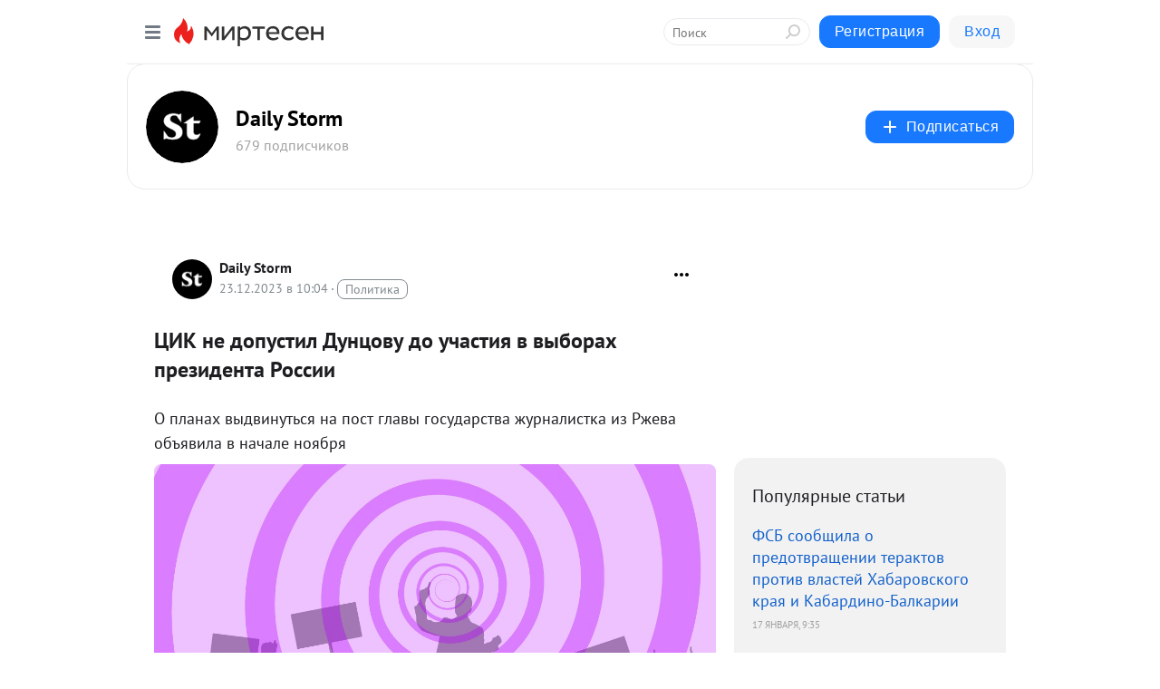

--- FILE ---
content_type: text/html; charset=utf-8
request_url: https://social.dailystorm.ru/blog/43346079256/TSIK-ne-dopustil-Duntsovu-do-uchastiya-v-vyiborah-prezidenta-Ros
body_size: 28559
content:
<!DOCTYPE html>
<html lang="ru" >
<head>
<meta charset="utf-8" />
<meta name="robots" content="all"/>
<script>window.__SM_COUNTER_ID = 45130;</script>
<title data-react-helmet="true">ЦИК не допустил Дунцову до участия в выборах президента России - Daily Storm - Медиаплатформа МирТесен</title>
<meta name="viewport" content="width=device-width, initial-scale=1"/>

<meta data-react-helmet="true" name="description" content="О планах выдвинуться на пост главы государства журналистка из Ржева объявила в начале ноября Центризбирком отказал журналистке, бывшему депутату городской думы Ржева Екатерине Дунцовой в регистрации инициативной группы по выдвижению в президенты России. Заметка дополняется &amp;nbsp; - 23 декабря - 43346079256 - Медиаплатформа МирТесен"/><meta data-react-helmet="true" name="keywords" content="одноклассники, однокурсники, соседи, сослуживцы, мир тесен, земляки, старые друзья, география, блоги домов, события вокруг, социальная сеть, карта, дом, работа, web 2.0"/><meta data-react-helmet="true" property="og:image" content="https://r2.mt.ru/r17/photoE4A0/20897921500-0/jpg/bp.jpeg"/><meta data-react-helmet="true" property="og:image:width" content="1200"/><meta data-react-helmet="true" property="og:image:height" content="628"/><meta data-react-helmet="true" property="og:image:alt" content="ЦИК не допустил Дунцову до участия в выборах президента России - Daily Storm - Медиаплатформа МирТесен"/><meta data-react-helmet="true" property="twitter:image" content="https://r2.mt.ru/r17/photoE4A0/20897921500-0/jpg/bp.jpeg"/><meta data-react-helmet="true" property="vk:image" content="https://r2.mt.ru/r17/photoE4A0/20897921500-0/jpg/bp.jpeg"/><meta data-react-helmet="true" property="og:description" content="О планах выдвинуться на пост главы государства журналистка из Ржева объявила в начале ноября Центризбирком отказал журналистке, бывшему депутату городской думы Ржева Екатерине Дунцовой в регистрации инициативной группы по выдвижению в президенты России. Заметка дополняется &amp;nbsp; - 23 декабря - 43346079256 - Медиаплатформа МирТесен"/><meta data-react-helmet="true" property="twitter:description" content="О планах выдвинуться на пост главы государства журналистка из Ржева объявила в начале ноября Центризбирком отказал журналистке, бывшему депутату городской думы Ржева Екатерине Дунцовой в регистрации инициативной группы по выдвижению в президенты России. Заметка дополняется &amp;nbsp; - 23 декабря - 43346079256 - Медиаплатформа МирТесен"/><meta data-react-helmet="true" property="og:site_name" content="Daily Storm - МирТесен"/><meta data-react-helmet="true" property="og:site" content="Daily Storm - МирТесен"/><meta data-react-helmet="true" property="og:type" content="article"/><meta data-react-helmet="true" property="og:url" content="https://dailystorm.ru/news/cik-ne-dopustil-duncovu-do-uchastiya-v-vyborah-prezidenta-rossii"/><meta data-react-helmet="true" property="og:title" content="ЦИК не допустил Дунцову до участия в выборах президента России - Daily Storm - Медиаплатформа МирТесен"/><meta data-react-helmet="true" property="twitter:card" content="summary_large_image"/><meta data-react-helmet="true" property="twitter:title" content="ЦИК не допустил Дунцову до участия в выборах президента России - Daily Storm - Медиаплатформа МирТесен"/>
<link data-react-helmet="true" rel="image_src" href="https://r2.mt.ru/r17/photoE4A0/20897921500-0/jpg/bp.jpeg"/><link data-react-helmet="true" rel="canonical" href="https://dailystorm.ru/news/cik-ne-dopustil-duncovu-do-uchastiya-v-vyborah-prezidenta-rossii"/><link data-react-helmet="true" rel="index" href="https://social.dailystorm.ru"/><link data-react-helmet="true" rel="alternate" type="application/atom+xml" title="Daily Storm - МирТесен" href="https://social.dailystorm.ru/blog/atom"/><link data-react-helmet="true" rel="alternate" type="application/atom+xml" title="Daily Storm - МирТесен" href="https://social.dailystorm.ru/blog/rss"/><link data-react-helmet="true" rel="icon" href="/favicon.ico" type="image/x-icon" sizes="16x16"/><link data-react-helmet="true" rel="shortcut icon" href="/favicon.ico" type="image/x-icon" sizes="16x16"/>

<link rel="stylesheet" href="https://alpha.mirtesen.ru/assets/modern/bundle.async.390fc67b829a9a691b15.css" media="print" onload="this.media='all'">
<link rel="stylesheet" href="https://alpha.mirtesen.ru/assets/modern/bundle.blog.40ef2de0d009ad6d924a.css" />
</head>
<body >



<div id="root"><div class="app blog-post-page"><div id="layout" class="blog-post-layout"><div id="main-container" class="not-admin"><header id="header"><div class="header-wrapper" style="width:auto"><div class="header-container"><div class="header"><div class="header__navigation"></div></div></div></div></header><div id="three-column-container"><div id="very-left-column" class=""><div class="sticky-wrap" style="left:0"><div class="sticky__content"><div class="left-menu"><div class="left-menu__blog"><div class="left-menu__item left-menu__blog-item"><div class="left-menu__item_title left-menu__item_header">Daily Storm</div><a class="left-menu__item_element" href="https://social.dailystorm.ru/">Main</a><a class="left-menu__item_element" href="https://social.dailystorm.ru/blog">Новости</a><a class="left-menu__item_element" href="https://social.dailystorm.ru/_/vlast">Власть</a><a class="left-menu__item_element" href="https://social.dailystorm.ru/_/obschestvo">Общество</a><a class="left-menu__item_element" href="https://social.dailystorm.ru/_/ekonomika">Экономика</a><a class="left-menu__item_element" href="https://social.dailystorm.ru/_/kultura">Культура</a><a class="left-menu__item_element" href="https://social.dailystorm.ru/_/chtivo">Чтиво</a></div><div class="left-menu__item left-menu__blog-item"><div class="left-menu__item_title left-menu__item_header"></div><i class="left-menu__item_delimiter"></i><a class="left-menu__item_element" href="https://social.dailystorm.ru/blog/latest">Новые</a><a class="left-menu__item_element" href="https://social.dailystorm.ru/blog/interesting">Лучшие</a><a class="left-menu__item_element" href="https://social.dailystorm.ru/blog/commented">Обсуждаемые</a><a class="left-menu__item_element" href="https://social.dailystorm.ru/comments">Комментарии</a><a class="left-menu__item_element" href="https://social.dailystorm.ru/people">Участники сайта</a></div></div><div class="left-menu__item" id="topics-menu"><div class="left-menu__item_title" id="topics-menu-title">Рубрики</div><a class="left-menu__item_element" href="//mirtesen.ru/topic/cooking?utm_medium=from_left_sidebar"><span><img src="//static.mtml.ru/images/topics/cooking.svg" alt="cooking" loading="lazy" width="16" height="16"/></span><span>Кулинария</span></a><a class="left-menu__item_element" href="//mirtesen.ru/topic/family?utm_medium=from_left_sidebar"><span><img src="//static.mtml.ru/images/topics/family.svg" alt="family" loading="lazy" width="16" height="16"/></span><span>Дети и семья</span></a><a class="left-menu__item_element" href="//mirtesen.ru/topic/show?utm_medium=from_left_sidebar"><span><img src="//static.mtml.ru/images/topics/show.svg" alt="show" loading="lazy" width="16" height="16"/></span><span>Шоу-бизнес</span></a><a class="left-menu__item_element" href="//mirtesen.ru/topic/politics?utm_medium=from_left_sidebar"><span><img src="//static.mtml.ru/images/topics/politics.svg" alt="politics" loading="lazy" width="16" height="16"/></span><span>Политика</span></a><a class="left-menu__item_element" href="//mirtesen.ru/topic/health?utm_medium=from_left_sidebar"><span><img src="//static.mtml.ru/images/topics/health.svg" alt="health" loading="lazy" width="16" height="16"/></span><span>Здоровье</span></a><button class="left-menu__item_button">Показать все<svg class="svg-icon"><use href="/images/icons.svg?v=1768778#angle-down"></use></svg></button></div><div class="left-menu__item"><div class="left-menu__item_title left-menu__item_header"><a href="https://mirtesen.ru/" class="left-menu__item_title-anchor">Моя лента</a></div><a href="https://mirtesen.ru/chats" class="left-menu__item_element left-menu__item_element_chat" target="_self"><span><img src="//static.mtml.ru/images/icons_v2/chats.svg" alt="ЧАТЫ" loading="lazy" width="16" height="16"/></span><span id="chats-tooltip">ЧАТЫ</span></a><a href="https://mirtesen.ru/polls" class="left-menu__item_element left-menu__item_element_poll" target="_self"><span><img src="//static.mtml.ru/images/icons_v2/vote.svg" alt="Опросы" loading="lazy" width="28" height="28"/></span><span id="polls-tooltip">Опросы</span></a><a href="https://mirtesen.ru/bloggers" class="left-menu__item_element" target="_self"><span><img src="//static.mtml.ru/images/icons_v2/IconBloggersColor.svg" alt="Блогеры" loading="lazy" width="17" height="17"/></span><span id="bloggers-tooltip">Блогеры</span></a><a href="https://mirtesen.ru/user-posts" class="left-menu__item_element" target="_self"><span><img src="//static.mtml.ru/images/icons_v2/IconUserContent.svg" alt="Глас народа" loading="lazy" width="16" height="16"/></span><span id="user-posts-tooltip">Глас народа</span></a><a href="https://mirtesen.ru/popular/liked" class="left-menu__item_element" target="_self"><span><img src="//static.mtml.ru/images/icons_v2/IconPopularColor.svg" alt="Популярное" loading="lazy" width="13" height="16"/></span><span id="popular-posts-tooltip">Популярное</span></a><a href="https://mirtesen.ru/popular/commented" class="left-menu__item_element" target="_self"><span><img src="//static.mtml.ru/images/icons_v2/IconDiscussColor.svg" alt="Обсуждаемое" loading="lazy" width="14" height="14"/></span><span id="commented-posts-tooltip">Обсуждаемое</span></a></div><div class="left-menu__item" id="common-menu"><a href="https://k41tv.app.link/sidebarlink" class="btn btn-primary btn-primary_left-menu" target="_blank" id="app-tooltip"><svg class="svg"><use href="/images/icons.svg#app-icon"></use></svg><span class="left-menu__item_element-text">Мессенджер МТ</span></a><a href="https://info.mirtesen.ru/about" class="left-menu__item_element" target="_blank"><span><img src="//static.mtml.ru/images/icons_v2/IconAbout.svg" alt="О компании" loading="lazy" width="9" height="14"/></span><span class="left-menu__item_element-text">О компании</span></a><a href="https://info.mirtesen.ru/glagol" class="left-menu__item_element" target="_blank"><span><img src="//static.mtml.ru/images/icons_v2/icon-glagol.svg" alt="О редакции ГлагоL" loading="lazy" width="8" height="13"/></span><span class="left-menu__item_element-text">О редакции ГлагоL</span></a><a href="https://info.mirtesen.ru/news" class="left-menu__item_element" target="_blank"><span><img src="//static.mtml.ru/images/icons_v2/IconNews.svg" alt="Новости" loading="lazy" width="16" height="14"/></span><span class="left-menu__item_element-text">Новости</span></a><a href="https://info.mirtesen.ru/partners" class="left-menu__item_element" target="_blank"><span><img src="//static.mtml.ru/images/icons_v2/IconPartners.svg" alt="Партнерам" loading="lazy" width="16" height="13"/></span><span class="left-menu__item_element-text">Партнерам</span></a><a href="https://info.mirtesen.ru/promo" class="left-menu__item_element" target="_blank"><span><img src="//static.mtml.ru/images/icons_v2/IconAdvertizing.svg" alt="Рекламодателям" loading="lazy" width="17" height="16"/></span><span class="left-menu__item_element-text">Рекламодателям</span></a><a href="https://mirtesen.ru/feedback/report" class="left-menu__item_element" target="_blank"><span><img src="//static.mtml.ru/images/icons_v2/IconFeedback.svg" alt="Обратная связь" loading="lazy" width="16" height="13"/></span><span class="left-menu__item_element-text">Обратная связь</span></a><a href="https://mirtesen.ru/feedback/report/spam" class="left-menu__item_element" target="_blank"><span><img src="//static.mtml.ru/images/icons_v2/IconSpam.svg" alt="Пожаловаться на спам" loading="lazy" width="15" height="14"/></span><span class="left-menu__item_element-text">Пожаловаться на спам</span></a><a href="https://info.mirtesen.ru/agreement" class="left-menu__item_element" target="_blank"><span><img src="//static.mtml.ru/images/icons_v2/IconAgreement.svg" alt="Соглашение" loading="lazy" width="15" height="16"/></span><span class="left-menu__item_element-text">Соглашение</span></a><a href="https://info.mirtesen.ru/recommendation_rules" class="left-menu__item_element" target="_blank"><span><img src="//static.mtml.ru/images/icons_v2/IconAgreement.svg" alt="Рекомендательные технологии" loading="lazy" width="15" height="16"/></span><span class="left-menu__item_element-text">Рекомендательные технологии</span></a></div></div><p class="recommendation-tech">На информационном ресурсе применяются <a href="https://info.mirtesen.ru/recommendation_rules">рекомендательные технологии</a> (информационные технологии предоставления информации на основе сбора, систематизации и анализа сведений, относящихся к предпочтениям пользователей сети &quot;Интернет&quot;, находящихся на территории Российской Федерации)</p><div class="mt-tizer-ad-block"><div class="partner-block-wrapper"><div id="unit_99821"></div></div></div></div></div></div><div id="content-container"><div id="secondary-header" class="secondary-header secondary-header_blog"><div class="secondary-header__middle"><div id="secondary-header-logo" class="secondary-header__logo-outer"><div class="secondary-header__logo-wrap"><a class="userlogo userlogo_xl" href="//social.dailystorm.ru?utm_referrer=mirtesen.ru" title="" target="" data-rjs="2"></a></div></div><div class="secondary-header__title-wrap"><div class="secondary-header__title-subscribers"><h2 class="secondary-header__title"><a class="secondary-header__title-link" href="//social.dailystorm.ru?utm_referrer=mirtesen.ru" style="color:#000" rel="nofollow">Daily Storm</a></h2><i class="secondary-header__subscribers">679 подписчиков</i></div></div><div><div id="mt-dropdown-menu" class="mt-dropdown-menu"><button appearance="btn" title="Подписаться" type="button" class="mt-dropdown-menu__btn btn btn-primary"><svg class="svg-icon"><use href="/images/icons.svg?v=1768778#cross"></use></svg>Подписаться</button></div></div></div></div><div class="blog-post-item blog-post-item_tile"><div id="double-column-container"><div id="right-column"><div class="partner-block-wrapper"><div id="unit_103944"></div></div><div class="right-column-posts"><h3 class="right-column-posts__title">Популярные статьи</h3><ul class="right-column-posts_list"><li class="right-column-posts_list_item"><a href="//social.dailystorm.ru/blog/43123153279?utm_referrer=mirtesen.ru&amp;utm_medium=from_block_popular_articles" class="right-column-posts_list_item__link"><span class="right-column-posts_list_item__title">ФСБ сообщила о предотвращении терактов против властей Хабаровского края и Кабардино-Балкарии</span><span class="right-column-posts_list_item__date"></span></a></li><li class="right-column-posts_list_item"><a href="//social.dailystorm.ru/blog/43384212881?utm_referrer=mirtesen.ru&amp;utm_medium=from_block_popular_articles" class="right-column-posts_list_item__link"><span class="right-column-posts_list_item__title">В Киеве случился почти полный блэкаут</span><span class="right-column-posts_list_item__date"></span></a></li><li class="right-column-posts_list_item"><a href="//social.dailystorm.ru/blog/43709071547?utm_referrer=mirtesen.ru&amp;utm_medium=from_block_popular_articles" class="right-column-posts_list_item__link"><span class="right-column-posts_list_item__title">The Times: Британский спецназ готовится к захвату российских нефтяных танкеров</span><span class="right-column-posts_list_item__date"></span></a></li></ul></div><div class="partner-block-wrapper"><div id="unit_103939"></div></div><div class="right-column-comments right-column-comments_blog"><h3 class="right-column-comments__title">Свежие комментарии</h3><ul class="right-column-comments-list"><li class="right-column-comments-item"><a href="https://mirtesen.ru/people/136743477" class="right-column-comments-item__author"><span class="userlogo userlogo_s" href="" title="" target="" data-rjs="2"></span><div class="right-column-comments-item__author__info"><i class="right-column-comments-item__author__name" style="color:hsl(247, 70%, 50%)">Леонтий Букштейн</i><i class="right-column-comments-item__pubdate"></i></div></a><div class="right-column-comments-item__post"><span class="right-column-comments-item__post__message">Бритиши никогда не уймутся. Тихие, но оголтелые враги России. И их Британский совет годами отравлял атмосферу недруже...</span><span class="right-column-comments-item__post__title">ФСБ России выявил...</span></div></li><li class="right-column-comments-item"><a href="https://mirtesen.ru/people/225369394" class="right-column-comments-item__author"><span class="userlogo userlogo_s" href="" title="" target="" data-rjs="2"></span><div class="right-column-comments-item__author__info"><i class="right-column-comments-item__author__name" style="color:hsl(277, 70%, 50%)">Ратибор</i><i class="right-column-comments-item__pubdate"></i></div></a><div class="right-column-comments-item__post"><span class="right-column-comments-item__post__message">А может ВМС и ВМФ стоять будут 2 китайские и наши российские!</span><span class="right-column-comments-item__post__title">Трамп: Гренландия...</span></div></li><li class="right-column-comments-item"><a href="https://mirtesen.ru/people/604044272" class="right-column-comments-item__author"><span class="userlogo userlogo_s" href="" style="background:linear-gradient(hsl(244, 100%, 50%), hsl(274, 80%, 50%))" target="">НК</span><div class="right-column-comments-item__author__info"><i class="right-column-comments-item__author__name" style="color:hsl(259, 70%, 50%)">Наталья Конева</i><i class="right-column-comments-item__pubdate"></i></div></a><div class="right-column-comments-item__post"><span class="right-column-comments-item__post__message">Дела голиковой процветают!! А наказывать будут &quot;стрелочников&quot;...</span><span class="right-column-comments-item__post__title">Массовая гибель м...</span></div></li></ul></div><div class="partner-block-wrapper"><div id="unit_99810"></div></div><div class="partner-block-wrapper"><div id="unit_95080"></div></div><div class="sticky2" style="top:30px"><div class="partner-block-wrapper"><div id="unit_103947"></div></div></div></div><div id="content-column" class="content-column"><div class="adfox-top"><div class="partner-block-wrapper"><div id="unit_99815"></div></div><div class="partner-block-wrapper"><div id="unit_99815"></div></div></div><article class="blog-post" id="post_43346079256" itemscope="" itemType="http://schema.org/NewsArticle"><meta itemscope="" itemProp="mainEntityOfPage" itemType="https://schema.org/WebPage" itemID="https://dailystorm.ru/news/cik-ne-dopustil-duncovu-do-uchastiya-v-vyborah-prezidenta-rossii" content=""/><meta itemProp="datePublished" content="2023-12-23T10:04:17.000Z"/><meta itemProp="dateModified" content="2023-12-23T10:04:17.000Z"/><span itemscope="" itemType="https://schema.org/Organization" itemProp="publisher"><meta itemProp="name" content="Daily Storm"/><span itemscope="" itemType="https://schema.org/ImageObject" itemProp="logo"><meta itemProp="url" content="//mtdata.ru/u4/photo5664/20581123824-0/original.jpeg"/></span></span><meta itemProp="image" content="https://r2.mt.ru/r17/photoE4A0/20897921500-0/jpg/bp.jpeg"/><div class="blog-post__header"><div class="blog-post__author" rel="author"><span class="blog-post__author-avatar"><a class="userlogo" href="//social.dailystorm.ru?utm_referrer=mirtesen.ru" title="" target="_self" data-rjs="2"></a></span><div><a class="blog-post__author-name" href="//social.dailystorm.ru" target="_blank"><span itemProp="author">Daily Storm</span></a><div class="blog-post__info"><div class="blog-post__pubdate"></div><h3 class="blog-post__topic-category-wrapper"><a class="blog-post__topic-category" href="//mirtesen.ru/topic/politics?utm_medium=from_headline_topic_button"><span>Политика</span></a></h3></div></div></div><div><button title="Подписаться" class="btn blog-post__header-subscribe btn-primary">Подписаться</button></div><div id="mt-dropdown-menu" class="mt-dropdown-menu context-dropdown"><button type="button" class="mt-dropdown-menu__btn"><svg class="svg-icon"><use href="/images/icons.svg?v=1768778#more"></use></svg></button></div></div><h1 class="blog-post__title" itemProp="headline">ЦИК не допустил Дунцову до участия в выборах президента России</h1><div class="partner-block-wrapper"><div id="unit_103965"></div></div><div class="blog-post__text" itemProp="articleBody"><div class="ui-rss-text"><p><p>О планах выдвинуться на пост главы государства журналистка из Ржева объявила в начале ноября<figure><img class="POST_IMAGE " src="https://dailystorm.ru/media/images/2023/12/23/20a95684-4080-42ec-b48f-7413eb5a0185.jpg" alt=""width="620"height="auto"loading="lazy"/></figure></p><p>Центризбирком отказал журналистке, бывшему депутату городской думы Ржева Екатерине Дунцовой в регистрации инициативной группы по выдвижению в президенты России.</p><br /><p>Заметка дополняется </p></p></div><p>&nbsp;</p><div id="unit_101877"><a href="https://smi2.ru/" ></a></div>
<script type="text/javascript" charset="utf-8">
  (function() {
    var sc = document.createElement('script'); sc.type = 'text/javascript'; sc.async = true;
    sc.src = '//smi2.ru/data/js/101877.js'; sc.charset = 'utf-8';
    var s = document.getElementsByTagName('script')[0]; s.parentNode.insertBefore(sc, s);
  }());
</script><div id="unit_103919"><a href="https://smi2.ru/" ></a></div>
<script type="text/javascript" charset="utf-8">
  (function() {
    var sc = document.createElement('script'); sc.type = 'text/javascript'; sc.async = true;
    sc.src = '//smi2.ru/data/js/103919.js'; sc.charset = 'utf-8';
    var s = document.getElementsByTagName('script')[0]; s.parentNode.insertBefore(sc, s);
  }());
</script></div><div id="panda_player" class="panda-player"></div><div class="blog-post__source"><a href="https://social.dailystorm.ru/url?e=simple_click&amp;blog_post_id=43346079256&amp;url=[base64]" target="_blank">Ссылка на первоисточник</a></div><div class="blog-post__subscribe"><p class="blog-post__subscribe-text">Понравилась статья? Подпишитесь на канал, чтобы быть в курсе самых интересных материалов</p><a href="#" class="btn btn-primary">Подписаться</a></div><ul class="mt-horizontal-menu mt-horizontal-menu_list mt-horizontal-menu_multiline-left post-tags"><li><a href="/hashtags/%D0%9D%D0%BE%D0%B2%D0%BE%D1%81%D1%82%D0%B8" class="tag-label-2 tag-label-2_sm"><span>Новости</span></a><meta itemProp="about" content="Новости"/></li></ul><div class="blog-post__footer"><div class="post-controls"><div><div class="post-actions"><div class="post-actions__push"></div></div></div></div></div><span></span></article><nav class="pagination"><ul class="blog-post__pagination"><li><a href="https://social.dailystorm.ru/blog/43510555127/CHetyire-cheloveka-pogibli-i-14-postradali-v-DTP-s-mikroavtobuso?utm_referrer=mirtesen.ru"><span class="blog-post__pagination__arrow">←</span>Предыдущая тема</a></li><li class="blog-post__pagination__symbol"> | </li><li><a href="https://social.dailystorm.ru/blog/43063590990/KPRF-vyidvinula-deputata-Gosdumyi-Haritonova-kandidatom-v-prezid?utm_referrer=mirtesen.ru">Следующая тема<span class="blog-post__pagination__arrow">→</span></a></li></ul></nav><div class="partner-block-wrapper"><div id="unit_103916"></div></div><span></span><div class="adfox-outer blog-post-item__ad-block"><div class="partner-block-wrapper"><div id="unit_99816"></div></div></div></div></div><div class="blog-post-bottom-partners"><div class="partner-block-wrapper"><div id="unit_103941"></div></div><div class="partner-block-wrapper"><div id="unit_95079"></div></div><div class="partner-block-wrapper"><div id="unit_95031"></div></div></div></div></div></div></div><div style="position:fixed;bottom:50px;right:0;cursor:pointer;transition-duration:0.2s;transition-timing-function:linear;transition-delay:0s;z-index:10;display:none"><div id="scroll-top"><div>наверх</div></div></div></div><div></div></div></div>
<div id="messenger-portal" class="messenger-embedded"></div>
<script>window.__PRELOADED_STATE__ = {"blogDomain":{},"promotion":{"popup":{},"activeTab":"platform","sections":{"platform":{"title":"Реклама на Платформе","isMenu":true,"changed":false,"forDevs":true},"settings":{"title":"Настройки рекламы","isMenu":true,"changed":false,"forDevs":true},"item":{"title":"Редактирование объекта","isMenu":false,"changed":false,"forDevs":true},"itemAdd":{"title":"Добавление объекта","isMenu":false,"changed":false,"forDevs":true},"deposit":{"title":"Пополнение баланса","isMenu":false,"changed":false,"forDevs":true},"stats":{"title":"Статистика рекламы","isMenu":true,"changed":false,"forDevs":true}},"changed":{"platform":false,"settings":false,"item":false,"stats":false},"data":{"platform":"","settings":{"currentBalance":0,"spentBalance":0,"groupItem":{"id":null,"status":"STATUS_PENDING","dateStart":null,"dateEnd":null,"fullClicksLimit":null,"dayClicksLimit":null,"clickPrice":null,"utmSource":null,"utmMedium":null,"utmCampaign":null,"targetGeoIds":null,"targetIsMale":null,"targetAgeMin":null,"targetAgeMax":null,"targetTime":null,"title":null,"canChangeStatus":null,"inRotation":false,"fullClicks":0,"dayClicks":0},"blogpostItems":[]},"item":{"id":null,"status":"STATUS_PENDING","dateStart":null,"dateEnd":null,"fullClicksLimit":null,"dayClicksLimit":null,"clickPrice":null,"utmSource":null,"utmMedium":null,"utmCampaign":null,"targetGeoIds":null,"targetIsMale":null,"targetAgeMin":null,"targetAgeMax":null,"targetTime":null,"title":null,"canChangeStatus":null,"inRotation":false,"fullClicks":0,"dayClicks":0},"itemAdd":{"url":null},"deposit":{"value":""},"stats":{"periodFrom":"2025-12-27","periodTo":"2026-01-16"}},"errors":{}},"editComments":{"activeTab":"stats","sections":{"stats":{"title":"Статистика","isMenu":true,"changed":false,"forDevs":true},"settings":{"title":"Настройки","isMenu":true,"changed":false,"forDevs":true}},"changed":{"stats":false,"settings":false},"data":{"stats":{"periodFrom":"2026-01-09","periodTo":"2026-01-16"},"settings":{"applyForCommentsEnabled":0,"commonEnabled":0,"siteEnabled":0,"keyWords":[]}},"errors":{}},"actionVote":{},"header":{"sidebarEnabled":false,"sidebarIsOpen":false},"messageNotifications":{"items":[],"startFrom":0,"nextFrom":0,"hasMoreItems":true,"busy":false},"activityNotifications":{"items":[],"nextFrom":"","hasMoreItems":true,"busy":false},"headerSearch":{"value":"","result":{"people":[],"groups":[],"posts":[]},"isLoading":false,"hasResults":false},"rssEditor":{"editKey":null,"type":"add","loading":{"defaultImage":false},"values":{"maxTextLength":0,"publicationDelay":0,"useFullText":false,"useShortDesctiption":false,"ignoreMediaTags":false,"rssSourceLink":"","autoRefreshImportedThemes":false,"pregTemplateTextSearch":"","pregTemplateTextChange":"","xpathLongText":"","xpathImage":"","showCategory":"","importCategory":"","keepImages":false,"keepLinks":false,"keepIframes":false,"useEmbedCode":false,"useYandexTurbo":false,"addYandexGenreTags":false,"loadingTimout":0,"hideSourceLink":false,"defaultImage":""}},"telegramEditor":{"editKey":null,"type":"add","values":{"username":null,"signature":""}},"auth":{"user":null,"groupPrivileges":{},"viewedTooltips":{}},"authForm":{"isBusy":false,"widgetId":"0","instances":{"0":{"isOpen":false,"activeTab":"login","callAndSmsLimits":{"apiLimits":{"smsAllowed":true,"callAllowed":true,"smsTimeLimitExceededMsg":"","callTimeLimitExceededMsg":""},"timers":{}},"params":{"login":{"phone":"","code":"","mode":"SMS","step":"","errorMap":{}},"loginByEmail":{"email":"","password":"","remember":"on","step":"","errorMap":{}},"registration":{"name":"","lastname":"","email":"","phone":"","code":"","mode":"SMS","step":"","errorMap":{}},"registrationByEmail":{"email":"","name":"","phone":"","code":"","mode":"SMS","step":"","errorMap":{}},"password":{"email":"","errorMap":{}}}}}},"blogModerators":{"staff":[],"popup":{"popupType":null,"userInfo":null},"errors":{},"radioBtnValue":null},"logoEditor":{"image":null,"allowZoomOut":false,"position":{"x":0.5,"y":0.5},"scale":1,"rotate":0,"borderRadius":0,"width":100,"height":100,"border":0,"isEmpty":true,"type":"blog"},"headerBackgroundEditor":{"image":null,"type":"blog","allowZoomOut":false,"position":{"x":0.5,"y":0.5},"scale":1,"rotate":0,"borderRadius":0,"blogHeight":240,"profileHeight":240,"border":0,"isEmpty":true},"titleEditor":{"title":""},"secondaryHeader":{"logoSwitcher":false,"titleSwitcher":false,"backgroundSwitcher":false,"logoEditor":false,"titleEditor":false,"backgroundEditor":false},"blogMenuSettings":{"isChanged":false,"menuItems":[],"currentIndex":null,"menuItem":{},"staticWidgetsToRemove":[],"context":{"add":{"title":"Добавление раздела","saveButton":"Добавить"},"edit":{"title":"Раздел: ","saveButton":"Сохранить","remove":"Удалить раздел"}},"errors":{}},"siteSettings":{},"siteSettingsLeftMenu":{"sitesDropdown":false},"promotionLeftMenu":{},"editCommentsLeftMenu":{},"blogPostList":{"searchValue":"","search":{"results":[],"page":0,"hasMore":true,"isLoading":false},"blogPostList":[],"hasMoreItems":true,"page":1,"title":"","tag":"","period":"","before":"","after":"","status":"","sort":""},"blogPostEditor":{"id":null,"title":"","text":"","inProcess":false,"sign":"","disableComments":false,"tags":[],"tagSuggestions":[],"errors":[],"publishTime":null,"referenceUrl":"","nextBtnUrl":"","pushBtnUrl":"","pushBtnText":"","doFollowLinks":0,"pulse":0,"draft":false,"preloaderVisible":true,"errorMessage":{"isVisible":false,"text":"Произошла ошибка. Попробуйте еще раз или свяжитесь со службой поддержки."},"showPollEditor":false,"pollTab":"default","sentToModeration":false,"foundPolls":[],"foundPollsOffset":0,"hasMorePolls":true,"pollId":null},"actionModifyPostPopup":{"isOpen":false,"popupType":"","id":null,"deletedList":{},"approveList":{}},"rightColumnPosts":[{"id":43123153279,"title":"ФСБ сообщила о предотвращении терактов против властей Хабаровского края и Кабардино-Балкарии","url":"//social.dailystorm.ru/blog/43123153279?utm_referrer=mirtesen.ru","seo_url":"//social.dailystorm.ru/blog/43123153279?utm_referrer=mirtesen.ru","canonical_url":"//social.dailystorm.ru/blog/43123153279?utm_referrer=mirtesen.ru","created":1768642786,"date":1768642553,"publish_time":null,"status":"STATUS_ACTIVE","isTitleHidden":false,"formattedDates":{"iso":"2026-01-17T09:35:53.000Z","ver1":"17 января, 12:35","ver2":"17.01.2026 в 12:35","ver3":"17 янв., 12:35"},"images":[],"videos":[],"shared_post":null,"mentionedPersons":null},{"id":43384212881,"title":"В Киеве случился почти полный блэкаут","url":"//social.dailystorm.ru/blog/43384212881?utm_referrer=mirtesen.ru","seo_url":"//social.dailystorm.ru/blog/43384212881?utm_referrer=mirtesen.ru","canonical_url":"//social.dailystorm.ru/blog/43384212881?utm_referrer=mirtesen.ru","created":1768322459,"date":1768322337,"publish_time":null,"status":"STATUS_ACTIVE","isTitleHidden":false,"formattedDates":{"iso":"2026-01-13T16:38:57.000Z","ver1":"13 января, 19:38","ver2":"13.01.2026 в 19:38","ver3":"13 янв., 19:38"},"images":[],"videos":[],"shared_post":null,"mentionedPersons":null},{"id":43709071547,"title":"The Times: Британский спецназ готовится к захвату российских нефтяных танкеров","url":"//social.dailystorm.ru/blog/43709071547?utm_referrer=mirtesen.ru","seo_url":"//social.dailystorm.ru/blog/43709071547?utm_referrer=mirtesen.ru","canonical_url":"//social.dailystorm.ru/blog/43709071547?utm_referrer=mirtesen.ru","created":1768293403,"date":1768293354,"publish_time":null,"status":"STATUS_ACTIVE","isTitleHidden":false,"formattedDates":{"iso":"2026-01-13T08:35:54.000Z","ver1":"13 января, 11:35","ver2":"13.01.2026 в 11:35","ver3":"13 янв., 11:35"},"images":[],"videos":[],"shared_post":null,"mentionedPersons":null}],"rightColumnComments":[{"id":128158908,"text":"Бритиши никогда не уймутся. Тихие, но оголтелые враги России. И их Британский совет годами отравлял атмосферу недружественными тихими акциями. С ним-то распростились, как и с другими очагами британской раковой опухоли в России. То ли ещё будет, они ведь не уймутся.","date":1768466537,"blog_post":{"id":43168459757,"title":"ФСБ России выявила в посольстве сотрудника британских спецслужб, работавшего под прикрытием","seo_url":"//social.dailystorm.ru/blog/43168459757/FSB-Rossii-vyiyavila-v-posolstve-sotrudnika-britanskih-spetssluz?utm_referrer=mirtesen.ru"},"user":{"cover":null,"count_friends":null,"id":136743477,"url":"//mirtesen.ru/people/136743477","display_name":"Леонтий Букштейн","photo_original":"//mtdata.ru/u25/photoEB75/20717780926-0/original.jpeg"},"images":[],"formattedDates":{"iso":"2026-01-15T08:42:17.000Z","ver1":"15 января, 11:42","ver2":"15.01.2026 в 11:42","ver3":"15 янв., 11:42"}},{"id":128156875,"text":"А может ВМС и ВМФ стоять будут 2 китайские и наши российские!","date":1768395662,"blog_post":{"id":43605264067,"title":"Трамп: Гренландия может достаться России или Китаю, если не войдет в состав США","seo_url":"//social.dailystorm.ru/blog/43605264067/Tramp-Grenlandiya-mozhet-dostatsya-Rossii-ili-Kitayu-esli-ne-voy?utm_referrer=mirtesen.ru"},"user":{"cover":null,"count_friends":null,"id":225369394,"url":"//mirtesen.ru/people/225369394","display_name":"Ратибор","photo_original":"//mtdata.ru/u25/photo4EDE/20280785748-0/original.jpeg"},"images":[],"formattedDates":{"iso":"2026-01-14T13:01:02.000Z","ver1":"14 января, 16:01","ver2":"14.01.2026 в 16:01","ver3":"14 янв., 16:01"}},{"id":128154221,"text":"Дела голиковой процветают!! А наказывать будут \"стрелочников\"...","date":1768317307,"blog_post":{"id":43135428102,"title":"Массовая гибель младенцев: в новокузнецком роддоме за время праздников умерли девять новорожденных","seo_url":"//social.dailystorm.ru/blog/43135428102/Massovaya-gibel-mladentsev-v-novokuznetskom-roddome-za-vremya-pr?utm_referrer=mirtesen.ru"},"user":{"cover":null,"count_friends":null,"id":604044272,"url":"//mirtesen.ru/people/604044272","display_name":"Наталья Конева","photo_original":null},"images":[],"formattedDates":{"iso":"2026-01-13T15:15:07.000Z","ver1":"13 января, 18:15","ver2":"13.01.2026 в 18:15","ver3":"13 янв., 18:15"}}],"rightColumnGallery":{"total":0,"images":[]},"blogPost":{"id":43346079256,"title":"ЦИК не допустил Дунцову до участия в выборах президента России","url":"//social.dailystorm.ru/blog/43346079256?utm_referrer=mirtesen.ru","seo_url":"//social.dailystorm.ru/blog/43346079256/TSIK-ne-dopustil-Duntsovu-do-uchastiya-v-vyiborah-prezidenta-Ros?utm_referrer=mirtesen.ru","canonical_url":"https://dailystorm.ru/news/cik-ne-dopustil-duncovu-do-uchastiya-v-vyborah-prezidenta-rossii","created":1703325990,"date":1703325857,"publish_time":null,"status":"STATUS_ACTIVE","isTitleHidden":false,"preview_text":"О планах выдвинуться на пост главы государства журналистка из Ржева объявила в начале ноября Центризбирком отказал журналистке, бывшему депутату городской думы Ржева Екатерине Дунцовой в регистрации инициативной группы по выдвижению в президенты России. \x3cbr />Заметка дополняется  &nbsp;","comments_count":2,"post_type":"post","likes":{"count":5,"user_likes":0,"can_like":0,"marks_pluses":6,"marks_minuses":1,"user_like_attr":null,"like_attr_ids":[{"id":100,"count":2},{"id":1,"count":4},{"id":-100,"count":1}]},"from_id":53816169,"from":{"id":53816169,"display_name":"Евгений Сокольский","url":"//mirtesen.ru/people/53816169","photo_original":"//mtdata.ru/u21/photo6DAA/20089971661-0/original.jpeg","isAuthenticAccount":false},"group":{"display_name":"Daily Storm","url":"//social.dailystorm.ru","photo_original":"//mtdata.ru/u4/photo5664/20581123824-0/original.jpeg","id":30953806418,"canViewBlogPostCreator":false,"showSubscribersAmount":true,"is_subscribed":false,"is_member":false,"is_owner":false,"is_staff":false,"created":1517497281},"attachments":[{"photo":{"id":20897921500,"photo_original":"//mtdata.ru/u17/photoE4A0/20897921500-0/original.jpg","title":"1","width":1200,"height":628}}],"modified":1760047242,"is_draft":false,"is_queued":false,"topic":"politics","tags":["Новости"],"close_comments":false,"marks_count":7,"reposts":0,"recommendations":"[]","foreignPollId":null,"isSlider":null,"padRedirectUrl":"https://mirtesen.ru/url?e=pad_click&pad_page=0&blog_post_id=43346079256&announce=1","editorStatus":"EDITOR_STATUS_NONE","extraData":null,"notificationsCanBeSent":true,"notificationsSent":false,"notificationsWillBeSent":false,"notificationsLimit":4,"text":"\x3cdiv class=\"ui-rss-text\">\x3cp>\x3cp>О планах выдвинуться на пост главы государства журналистка из Ржева объявила в начале ноября\x3cfigure>\x3cimg src=\"https://dailystorm.ru/media/images/2023/12/23/20a95684-4080-42ec-b48f-7413eb5a0185.jpg\" />\x3c/figure>\x3c/p>\x3cp>Центризбирком отказал журналистке, бывшему депутату городской думы Ржева Екатерине Дунцовой в регистрации инициативной группы по выдвижению в президенты России.\x3c/p>\x3cbr />\x3cp>Заметка дополняется \x3c/p>\x3c/p>\x3c/div>\x3cp>&nbsp;\x3c/p>","formattedText":"\x3cdiv class=\"ui-rss-text\">\x3cp>\x3cp>О планах выдвинуться на пост главы государства журналистка из Ржева объявила в начале ноября\x3cfigure>\x3cimg src=\"https://dailystorm.ru/media/images/2023/12/23/20a95684-4080-42ec-b48f-7413eb5a0185.jpg\" />\x3c/figure>\x3c/p>\x3cp>Центризбирком отказал журналистке, бывшему депутату городской думы Ржева Екатерине Дунцовой в регистрации инициативной группы по выдвижению в президенты России.\x3c/p>\x3cbr />\x3cp>Заметка дополняется \x3c/p>\x3c/p>\x3c/div>\x3cp>&nbsp;\x3c/p>","reference_url":"https://social.dailystorm.ru/url?e=simple_click&blog_post_id=43346079256&url=[base64]","reference_url_original":"https://dailystorm.ru/news/cik-ne-dopustil-duncovu-do-uchastiya-v-vyborah-prezidenta-rossii","prevPostUrl":"https://social.dailystorm.ru/blog/43063590990/KPRF-vyidvinula-deputata-Gosdumyi-Haritonova-kandidatom-v-prezid?utm_referrer=mirtesen.ru","nextPostUrl":"https://social.dailystorm.ru/blog/43510555127/CHetyire-cheloveka-pogibli-i-14-postradali-v-DTP-s-mikroavtobuso?utm_referrer=mirtesen.ru","formattedDates":{"iso":"2023-12-23T10:04:17.000Z","ver1":"23 декабря, 13:04","ver2":"23.12.2023 в 13:04","ver3":"23 дек., 13:04"},"images":[{"main":true,"url":"//mtdata.ru/u17/photoE4A0/20897921500-0/original.jpg","width":1200,"height":628}],"videos":[],"shared_post":null,"mentionedPersons":null,"topicKey":"politics"},"blogMember":{"usedSearch":false,"activeTab":"rating","tabs":{},"staff":{},"search":{}},"aggregator":{"items":[],"page":0,"hasMore":true},"leftMenu":{"listSites":{"mySubscriptions":{"items":[],"total":0,"hideMoreButton":0},"mySites":{"items":[],"total":0,"hideMoreButton":0}},"listFriends":{"hideMoreButton":0,"items":[]},"listTopics":[{"key":"cooking","text":"Кулинария","theme":true},{"key":"family","text":"Дети и семья","theme":true},{"key":"show","text":"Шоу-бизнес","theme":true},{"key":"politics","text":"Политика","theme":true},{"key":"health","text":"Здоровье","theme":true},{"key":"IT","text":"IT","theme":true},{"key":"auto","text":"Авто-мото","theme":true},{"key":"finance","text":"Бизнес и финансы","theme":true},{"key":"animals","text":"В мире животных","theme":true},{"key":"military","text":"Военное дело","theme":true},{"key":"home","text":"Дом/Дача","theme":true},{"key":"entertainment","text":"Игры","theme":true},{"key":"history","text":"История","theme":true},{"key":"cinema","text":"Кино","theme":true},{"key":"beauty","text":"Красота","theme":true},{"key":"culture","text":"Культура","theme":true},{"key":"realty","text":"Недвижимость","theme":true},{"key":"society","text":"Общество","theme":true},{"key":"fishing","text":"Охота и рыбалка","theme":true},{"key":"technology","text":"Прогресс","theme":true},{"key":"career","text":"Работа","theme":true},{"key":"humor","text":"Развлечения","theme":true},{"key":"ad","text":"Реклама","theme":true},{"key":"religion","text":"Религия","theme":true},{"key":"sport","text":"Спорт","theme":true},{"key":"tourism","text":"Туризм","theme":true},{"key":"photo","text":"Фото","theme":true},{"key":"all","text":"Разное","theme":false}],"blogMenu":{"menuItems":[{"url":"https://social.dailystorm.ru/","tags":"","type":"posts","title":"Main","context":"default","stop_tags":"","module_type":"GroupsItem","module_title":"Сейчас обсуждают","main_widget_id":"-1","secondary":false,"width":0},{"url":"https://social.dailystorm.ru/blog","tags":"Новости","type":"posts","title":"Новости","context":"default","stop_tags":"","module_type":"BlogPosts","module_title":"Блог","main_widget_id":"BlogPostsdefaultBlogPostsContent","secondary":false,"width":0},{"url":"https://social.dailystorm.ru/_/vlast","tags":"Власть","type":"posts","title":"Власть","context":"vlast","stop_tags":"","module_type":"Pages","module_title":"Блог","main_widget_id":"BlogPosts_BlogPosts_utahef","secondary":false,"width":0},{"url":"https://social.dailystorm.ru/_/obschestvo","tags":"Общество","type":"posts","title":"Общество","context":"obschestvo","stop_tags":"","module_type":"Pages","module_title":"Блог","main_widget_id":"BlogPosts_BlogPosts_duunacwie","secondary":false,"width":0},{"url":"https://social.dailystorm.ru/_/ekonomika","tags":"Экономика","type":"posts","title":"Экономика","context":"ekonomika","stop_tags":"","module_type":"Pages","module_title":"Блог","main_widget_id":"BlogPosts_BlogPosts_xiuvozoh","secondary":false,"width":0},{"url":"https://social.dailystorm.ru/_/kultura","tags":"Культура,","type":"posts","title":"Культура","context":"kultura","stop_tags":"","module_type":"Pages","module_title":"Блог","main_widget_id":"BlogPosts_BlogPosts_izibqiaci","secondary":false,"width":0},{"url":"https://social.dailystorm.ru/_/chtivo","tags":"Чтиво,","type":"posts","title":"Чтиво","context":"chtivo","stop_tags":"","module_type":"Pages","module_title":"Блог","main_widget_id":"BlogPosts_BlogPosts_cubaikb","secondary":false,"width":0}],"activeItem":null},"profileMenu":{"menuItems":[],"activeItem":null},"url":null,"initialCount":5,"loadCount":10,"isDropdownVisible":false},"actionBlogPostNotify":{"isOpen":false,"id":null,"message":""},"blogCommentPage":{"items":[],"hasMoreItems":true,"page":0,"userStatus":null,"showModal":false,"modalCommentId":null},"groups":{"ratedGroups":[],"page":1,"hasMore":true,"period":"PERIOD_MONTH","order":"ORDER_BY_UNIQUE_VISITORS","searchValue":""},"stat":{"promoBalance":null,"wagesPromoBonuses":null,"wagesTotalBalance":null,"loading":false,"current":{"period":"PERIOD_TODAY","periodFrom":"2025-12-16","periodTo":"2026-01-17","timeframe":"TIMEFRAME_HOURS","timeframeEnabledMask":".*"},"objectId":null,"rows":[],"wages":[],"total":{},"viewsStat":{},"activeStat":"general"},"app":{"ip":"3.21.227.168","scope":"blog","disableAll":false,"disableYandexAnalytics":false,"originalUrl":"/blog/43346079256/TSIK-ne-dopustil-Duntsovu-do-uchastiya-v-vyiborah-prezidenta-Ros","hideAdBlocks":false,"isModernBrowser":true,"isMobile":false,"req":{"ip":"3.21.227.168","port":80,"userAgent":"Mozilla/5.0 (Macintosh; Intel Mac OS X 10_15_7) AppleWebKit/537.36 (KHTML, like Gecko) Chrome/131.0.0.0 Safari/537.36; ClaudeBot/1.0; +claudebot@anthropic.com)","cookies":{},"headers":{"connection":"upgrade","host":"social.dailystorm.ru","x-geoip2-geoname-id":"4509177","x-geoip2-country":"US","x-geoip2-city":"Columbus","x-real-ip":"3.21.227.168","x-forwarded-for":"3.21.227.168","x-forwarded-proto":"https","pragma":"no-cache","cache-control":"no-cache","upgrade-insecure-requests":"1","user-agent":"Mozilla/5.0 (Macintosh; Intel Mac OS X 10_15_7) AppleWebKit/537.36 (KHTML, like Gecko) Chrome/131.0.0.0 Safari/537.36; ClaudeBot/1.0; +claudebot@anthropic.com)","accept":"text/html,application/xhtml+xml,application/xml;q=0.9,image/webp,image/apng,*/*;q=0.8,application/signed-exchange;v=b3;q=0.9","sec-fetch-site":"none","sec-fetch-mode":"navigate","sec-fetch-user":"?1","sec-fetch-dest":"document","accept-encoding":"gzip, deflate, br"},"query":{},"params":{"0":"/TSIK-ne-dopustil-Duntsovu-do-uchastiya-v-vyiborah-prezidenta-Ros","postId":"43346079256","suffix":"/TSIK-ne-dopustil-Duntsovu-do-uchastiya-v-vyiborah-prezidenta-Ros"},"browser":{"name":"chrome","version":"131.0.0","os":"Mac OS","type":"browser"},"protocol":"https","host":"social.dailystorm.ru","originalUrl":"/blog/43346079256/TSIK-ne-dopustil-Duntsovu-do-uchastiya-v-vyiborah-prezidenta-Ros","lightApp":false,"mobileApp":false,"deviceType":"desktop","isMobile":false,"specialSource":false},"metrics":{"yandexMetricaAccountId":"44956237","yandexWebmasterCheckingMetatag":null,"statMediaId":null},"site":{"id":30953806418,"display_name":"Daily Storm","slogan":null,"url":"https://social.dailystorm.ru/blog/43346079256/TSIK-ne-dopustil-Duntsovu-do-uchastiya-v-vyiborah-prezidenta-Ros","photo":"//r.mtdata.ru/r120x-/u4/photo5664/20581123824-0/original.jpeg#medium","tags":null,"members_count":679,"showSubscribersAmount":true,"is_member":false,"is_subscribed":false,"is_admin":false,"is_owner":false,"is_staff":false,"isBlocked":false,"date_wages_start":"2019-04-22","can_view_members":true,"canComment":false,"canVote":null,"can_join":false,"canAddPostWithoutApprove":false,"canAddPost":false,"canViewBlogPostCreator":false,"canViewContent":true,"smi2SiteId":"","smi2RightBlock":null,"smi2BottomBlock":"","smi2BottomBlock2":null,"smi2BottomBlock3":null,"smi2BottomBlock4":null,"smi2BlogPostBlock":null,"hideBanners":false,"hideBottomPad":false,"ramblerTop100CounterId":"6734358","mainDomain":"//social.dailystorm.ru"},"siteBuilder":{"rev":"1.01","head":{"meta":[],"title":"ЦИК не допустил Дунцову до участия в выборах президента России"},"layout":{"props":[],"style":[],"elements":[]},"header":{"props":[],"style":[],"elements":[]},"footer":{"props":[],"style":[],"elements":[]},"veryLeftColumn":{"props":[],"style":[],"elements":[]},"veryRightColumn":{"props":[],"style":[],"elements":[]},"mainLogo":{"props":{"image":"//mtdata.ru/u4/photo5664/20581123824-0/original.jpeg"},"style":[]},"mainHeader":{"props":{"image":"//mtdata.ru/u4/photo3746/20481070861-0/original.jpeg","title":"Daily Storm","slogan":""},"style":[]},"mainMenu":{"items":[{"url":"https://social.dailystorm.ru/","tags":"","type":"posts","title":"Main","context":"default","stop_tags":"","module_type":"GroupsItem","module_title":"Сейчас обсуждают","main_widget_id":"-1","secondary":false,"width":0},{"url":"https://social.dailystorm.ru/blog","tags":"Новости","type":"posts","title":"Новости","context":"default","stop_tags":"","module_type":"BlogPosts","module_title":"Блог","main_widget_id":"BlogPostsdefaultBlogPostsContent","secondary":false,"width":0},{"url":"https://social.dailystorm.ru/_/vlast","tags":"Власть","type":"posts","title":"Власть","context":"vlast","stop_tags":"","module_type":"Pages","module_title":"Блог","main_widget_id":"BlogPosts_BlogPosts_utahef","secondary":false,"width":0},{"url":"https://social.dailystorm.ru/_/obschestvo","tags":"Общество","type":"posts","title":"Общество","context":"obschestvo","stop_tags":"","module_type":"Pages","module_title":"Блог","main_widget_id":"BlogPosts_BlogPosts_duunacwie","secondary":false,"width":0},{"url":"https://social.dailystorm.ru/_/ekonomika","tags":"Экономика","type":"posts","title":"Экономика","context":"ekonomika","stop_tags":"","module_type":"Pages","module_title":"Блог","main_widget_id":"BlogPosts_BlogPosts_xiuvozoh","secondary":false,"width":0},{"url":"https://social.dailystorm.ru/_/kultura","tags":"Культура,","type":"posts","title":"Культура","context":"kultura","stop_tags":"","module_type":"Pages","module_title":"Блог","main_widget_id":"BlogPosts_BlogPosts_izibqiaci","secondary":false,"width":0},{"url":"https://social.dailystorm.ru/_/chtivo","tags":"Чтиво,","type":"posts","title":"Чтиво","context":"chtivo","stop_tags":"","module_type":"Pages","module_title":"Блог","main_widget_id":"BlogPosts_BlogPosts_cubaikb","secondary":false,"width":0}]},"mainContent":{"props":[],"style":[],"elements":[]},"mainDomain":"social.dailystorm.ru","yaMetricsGlobal":{"ver":2,"params":{"id":54481189,"clickmap":true,"trackLinks":true,"accurateTrackBounce":true,"webvisor":false},"userParams":{"interests":"cooking"}},"smi2":{"blockId":82631,"siteId":null},"htmlFooter":{"text":null,"enabled":false},"htmlHeader":{"text":"\x3cstyle>\r\n    .menu-container #site_menu #con_menu li:nth-last-child(1):not(.builder-mode),\r\n    .menu-container #site_menu #con_menu li:nth-last-child(2):not(.builder-mode),\r\n    .menu-container #site_menu #con_menu li:nth-last-child(3):not(.builder-mode),\r\n    .menu-container #site_menu #con_menu li:nth-last-child(4):not(.builder-mode),\r\n    .menu-container #site_menu #con_menu li:nth-last-child(5):not(.builder-mode) {\r\n\r\n    }\r\n    \r\n    a {\r\n        outline: none!important;\r\n    }\r\n\r\n    @font-face {\r\n        font-family: 'NocturneSerif';\r\n        src:url('//mtdata.ru/u18/group4259/66950b505c6632acc5bfd975c3b9186c-0/NocturneSerif-Bold.eot');\r\n        src:url('//mtdata.ru/u18/group4259/66950b505c6632acc5bfd975c3b9186c-0/NocturneSerif-Bold.eot') format(\"embedded-opentype\"),\r\n        url('//mtdata.ru/u14/group38F5/b2e72adc025a7779b1f7c1c238c2bbcd-0/NocturneSerif-Bold.woff') format(\"woff\");\r\n        font-style:normal;\r\n        font-weight:700;\r\n    }\r\n\r\n    @font-face {\r\n        font-family: 'FontAwesome';\r\n        src: url('//mtdata.ru/u21/group38F5/8ba6fe900d27165989624a3e472df388-0/fontawesome-webfont.eot?v=4.7.0');\r\n        src: url('//mtdata.ru/u21/group38F5/8ba6fe900d27165989624a3e472df388-0/fontawesome-webfont.eot?#iefix&v=4.7.0') format('embedded-opentype'),\r\n        url('//mtdata.ru/u28/group1BB7/7633a6bfa83cd8285efba787679b3df6-0/fontawesome-webfont.woff2?v=4.7.0') format('woff2'),\r\n        url('//mtdata.ru/u16/group2D9F/bd7648ef4146cd88de680e3ae0df83a9-0/fontawesome-webfont.woff?v=4.7.0') format('woff'),\r\n        url('//mtdata.ru/u28/group4C7B/0e8b0c63e0a86028bed4acc8ed728298-0/fontawesome-webfont.ttf?v=4.7.0') format('truetype'), url('http://mtdata.ru/u16/group3960/f0e2b11114d6ab88667d80f765de999e-0/fontawesome-webfont.svg?v=4.7.0#fontawesomeregular') format('svg');\r\n        font-weight: normal;\r\n        font-style: normal;\r\n    }\r\n\r\n    .fa {\r\n        display: inline-block;\r\n        font: normal normal normal 14px/1 FontAwesome;\r\n        font-size: inherit;\r\n        text-rendering: auto;\r\n        -webkit-font-smoothing: antialiased;\r\n        -moz-osx-font-smoothing: grayscale;\r\n    }\r\n\r\n    .fa-send:before,\r\n    .fa-paper-plane:before {\r\n        content: \"\\f1d8\";\r\n    }\r\n\r\n    .fa-feed:before,\r\n    .fa-rss:before {\r\n        content: \"\\f09e\";\r\n    }\r\n    .fa-odnoklassniki:before {\r\n        content: \"\\f263\";\r\n    }\r\n\r\n    .fa-telegram:before {\r\n        content: \"\\f2c6\";\r\n    }\r\n\r\n    .fa-vk:before {\r\n        content: \"\\f189\";\r\n    }\r\n\r\n    .fa-twitter:before {\r\n        content: \"\\f099\";\r\n    }\r\n\r\n    .fa-facebook-f:before,\r\n    .fa-facebook:before {\r\n        content: \"\\f09a\";\r\n    }\r\n\r\n    .fa-youtube-play:before {\r\n        content: \"\\f16a\";\r\n    }\r\n\r\n    .fa-feed:before,\r\n    .fa-rss:before {\r\n        content: \"\\f09e\";\r\n    }\r\n\r\n    .fa-youtube:before {\r\n        content: \"\\f167\";\r\n    }\r\n\r\n    .fa-instagram:before {\r\n        content: \"\\f16d\";\r\n    }\r\n\r\n    .s_icons {\r\n        margin: 0;\r\n        list-style: none;\r\n        color: #fff;\r\n        z-index: 1;\r\n        position: absolute;\r\n        right: 225px;\r\n    }\r\n     .s_icons li{\r\n         display: inline-block;\r\n     }\r\n    \r\n    .s_icons li a {\r\n        display: flex;\r\n        justify-content: center;\r\n        align-items: center;\r\n        border: 1px solid #999;\r\n        border-radius: 50%;\r\n        background: #fff;\r\n        height: 30px;\r\n        width: 30px;\r\n        color: #999;\r\n        font-size: 12px;\r\n        transition:  color 150ms;\r\n    }\r\n\r\n    .s_icons li a:hover {\r\n        text-decoration: none;\r\n        color: #fff;\r\n    }\r\n\r\n    .s_icons_vk:hover {\r\n        border-color: #4c6c91;\r\n        background: #4c6c91;\r\n    }\r\n\r\n    .s_icons_ok:hover {\r\n        border-color: #ee8208;\r\n        background: #ee8208;\r\n    }\r\n\r\n    .s_icons_fb:hover {\r\n        border-color: #3b5998;\r\n        background: #3b5998;\r\n    }\r\n\r\n    .s_icons_tg:hover {\r\n        border-color: #37aee2;\r\n        background: #37aee2;\r\n    }\r\n    .s_icons_tw:hover {\r\n        border-color: #55acee;\r\n        background: #55acee;\r\n    }\r\n    .s_icons_inst:hover {\r\n        border-color: #cd486b;\r\n        background: #cd486b;\r\n    }\r\n    \r\n    .menu-container #site_menu {\r\n        padding: 0;\r\n        height: 60px;\r\n    }\r\n    \r\n    #con_header .top-hat {\r\n        padding: 0;\r\n        height: 60px;\r\n        max-height: 60px;\r\n        background-color: #fff;\r\n        display: flex;\r\n        align-items: center;\r\n        justify-content: center;\r\n    }\r\n    \r\n    .menu-container #site_menu #con_menu {\r\n        border-top: 1px solid #eee;\r\n        border-bottom: 1px solid #eee;\r\n        padding-left: 0;\r\n        height: 60px;\r\n        display: flex;\r\n        justify-content: center;\r\n    }\r\n    \r\n    .menu-container #site_menu #con_menu li {\r\n        padding: 0;\r\n        margin: 0;\r\n    }\r\n    \r\n    .menu-container #site_menu #con_menu li .menuitem-button {\r\n        font-size: 14px;\r\n        font-weight: bold;\r\n        color: #111;\r\n        text-decoration: none;\r\n        transition: all 100ms;\r\n        padding: 13px 15px;\r\n        position: relative;\r\n        border: none;\r\n        border-bottom: 3px solid transparent;\r\n    }\r\n    \r\n    .menu-container #site_menu #con_menu li .menuitem-button.selected {\r\n        border-color: #111;\r\n    }\r\n    \r\n    .menu-container #site_menu #con_menu li .menuitem-button:hover{\r\n        text-decoration: none;\r\n        border-color: #111;\r\n    }\r\n\r\n    .menu-container .subs-btn-wrapper {\r\n        position: absolute;\r\n        right: 20px;\r\n        top: -46px;\r\n    }\r\n    \r\n    .logo_head {\r\n        font-family: 'NocturneSerif', sans-serif;\r\n        display: block;\r\n        z-index: 10;\r\n        color: #000;\r\n        font-size: 46px;\r\n        background: #fff;\r\n        position: relative;\r\n        bottom: -15px;\r\n        padding: 1px 11px;\r\n    }\r\n    .logo_head:hover {\r\n        text-decoration: none;\r\n        color: #000;\r\n    }\r\n\r\n\x3c/style>\r\n\r\n\x3cdiv class=\"row top-hat-container\">\r\n    \x3cdiv class=\"alpha-layer\" style=\"\">\r\n\r\n    \x3c/div>\r\n\r\n    \x3cdiv class=\"header_wrap top-hat large-12 columns\">\r\n        \x3ca class=\"logo_head\" href=\"//dailystorm.ru/\" target=\"_blank\">Daily Storm\x3c/a>\r\n\r\n        \x3cul class=\"s_icons\">\r\n\r\n            \x3cli>\r\n                \x3ca class=\"s_icons_vk\" href=\"//vk.com/dailystorm\" target=\"_blank\">\r\n                    \x3ci class=\"fa fa-vk\">\x3c/i>\r\n                \x3c/a>\r\n            \x3c/li>\r\n            \x3cli>\r\n                \x3ca class=\"s_icons_ok\" href=\"//ok.ru/dailystorm\" target=\"_blank\">\r\n                    \x3ci class=\"fa fa-odnoklassniki\">\x3c/i>\r\n                \x3c/a>\r\n            \x3c/li>\r\n            \x3cli>\r\n                \x3ca class=\"s_icons_fb\" href=\"//www.facebook.com/Daily-Storm-478006465879651\" target=\"_blank\">\r\n                    \x3ci class=\"fa fa-facebook\">\x3c/i>\r\n                \x3c/a>\r\n            \x3c/li>\r\n            \x3cli>\r\n                \x3ca class=\"s_icons_tg\" href=\"//t.me/stormdaily\" target=\"_blank\">\r\n                    \x3ci class=\"fa fa-paper-plane\">\x3c/i>\r\n                \x3c/a>\r\n            \x3c/li>\r\n            \x3cli>\r\n                \x3ca class=\"s_icons_tw\" href=\"//twitter.com/dailystorm_ru\" target=\"_blank\">\r\n                    \x3ci class=\"fa fa-twitter\">\x3c/i>\r\n                \x3c/a>\r\n            \x3c/li>\r\n            \x3cli>\r\n                \x3ca class=\"s_icons_inst\" href=\"//twitter.com/dailystorm_ru\" target=\"_blank\">\r\n                    \x3ci class=\"fa fa-instagram\">\x3c/i>\r\n                \x3c/a>\r\n            \x3c/li>\r\n\r\n\r\n        \x3c/ul>\r\n    \x3c/div>\r\n\r\n\x3c/div>","enabled":0},"yaMetricsSite":[]},"groupBlogPostsModule":{"allowVoteVislvl":4,"allowContentVislvl":0,"allowCommentVislvl":4,"allowViewCreatorVislvl":-1,"premoderation":0},"page":"blogPost","layout":"BlogPostLayout","postTopic":"politics","meta":{"title":"ЦИК не допустил Дунцову до участия в выборах президента России - Daily Storm - Медиаплатформа МирТесен","description":"О планах выдвинуться на пост главы государства журналистка из Ржева объявила в начале ноября Центризбирком отказал журналистке, бывшему депутату городской думы Ржева Екатерине Дунцовой в регистрации инициативной группы по выдвижению в президенты России. Заметка дополняется  &nbsp; - 23 декабря - 43346079256  - Медиаплатформа МирТесен","link":"https://dailystorm.ru/news/cik-ne-dopustil-duncovu-do-uchastiya-v-vyborah-prezidenta-rossii","image":"//mtdata.ru/u17/photoE4A0/20897921500-0/original.jpg","canonical":"https://dailystorm.ru/news/cik-ne-dopustil-duncovu-do-uchastiya-v-vyborah-prezidenta-rossii"}},"staticPage":{"title":"","html":""},"blogPostNotifications":{"updatedAt":"","expandOptions":false,"expandList":false,"hasMore":false,"isEmpty":null,"page":0,"list":[],"offset":0},"blogPostNotification":{"show":false,"data":{}},"plainPostEditor":{},"mtPoll":{"poll":[]},"personSettings":{"activeTab":"personal","sections":{"personal":{"title":"Мои данные","isMenu":true,"changed":false},"contacts":{"title":"Контактная информация","isMenu":true,"changed":false},"privacy":{"title":"Приватность и уведомления","isMenu":true,"changed":false},"password":{"title":"Смена пароля","isMenu":true,"changed":false},"siteblacklist":{"title":"Сайты в черном списке","isMenu":true,"changed":false},"peopleblacklist":{"title":"Люди в черном списке","isMenu":true,"changed":false},"confirm":{"title":"Подтвердите свой номер мобильного телефона","isMenu":false,"changed":false}},"data":{"personal":{"userName":"","userSurname":"","userPseudonym":"","userStatus":"","userBirthday":"","userBirthdayMonth":"","userBirthdayYear":"","userGender":"","education":"","familyStatus":"","profession":"","favoriteMusic":"","favoriteFilms":"","favoriteBooks":"","favoriteFood":"","favoriteGames":"","favoriteOther":""},"contacts":{"personEmail":"","addEmail":"","addMessengerICQ":"","addMessengerSkype":"","addMessengerYaOnline":"","addMessengerGooglePlus":"","addMessengerMailAgent":"","addMailSocial":"","addFacebookSocial":"","addVkSocial":"","addOkSocial":"","addMobilePhone":"","addHomePhone":"","addWorkPhone":"","otherInfoInput":"","otherSitesInput":"","socialNetworks":{},"emails":{}},"privacy":{"aboutTodayThemes":true,"aboutFriendsAndNewMessage":true,"aboutComments":true,"aboutPhotos":true,"aboutSites":true,"wasInvited":"","languageSelection":0},"password":{"oldPassword":"","nextPassword":"","nextPasswordRepeat":"","showPassword":false},"confirm":{"phone":"","phoneConfirmCode":"","resending":false,"confirmSmsSent":false},"tools":{"buttonCode":"\x3ca href=\"https://mirtesen.ru/people/me?post=https://mirtesen.ru\" style=\"text-decoration: none; display: inline-block; position: relative; top: 4px;\">\x3cdiv style=\"display: table-cell; vertical-align: middle;\">\x3cimg src=\"https://static.mtml.ru/images/share_button.png\"/>\x3c/div>\x3cb style=\"color: black; font-family: Arial; font-size: 14px; display: table-cell; padding-left: 3px; vertical-align: middle;\">МирТесен\x3c/b>\x3c/a>"},"invitefriends":{"searchInput":""},"siteblacklist":{},"peopleblacklist":{}},"errors":{},"valid":{}},"personPostList":{"posts":[],"nextOffset":0,"hasMoreItems":true,"currentUserPostId":null,"page":0},"personFriends":{"search":"","tab":"friends","inProcess":false,"tabData":{"friends":{"title":"Друзья","url":"/people/[MT_USER_ID]/friends","data":[],"page":1,"hasMore":false,"count":0,"tooltip":"Ваши друзья"},"incoming-requests":{"title":"Входящие","url":"/people/[MT_USER_ID]/friends/incoming-requests","data":[],"page":1,"hasMore":false,"count":0,"tooltip":"Люди хотят добавить вас в друзья"},"outgoing-requests":{"title":"Исходящие","url":"/people/[MT_USER_ID]/friends/outgoing-requests","data":[],"page":1,"hasMore":false,"count":0,"tooltip":"Ваши предложения дружить"},"recommended":{"title":"Рекомендуемые","url":"/people/[MT_USER_ID]/friends/recommended","data":[],"page":1,"hasMore":false,"count":0,"tooltip":"Вы можете знать этих людей"}}},"personPublications":{"publications":[],"page":0,"hasMoreItems":true},"personEvents":{"events":[],"hasMoreItems":true,"page":1},"personProfile":{"profileInfo":{},"friends":[],"sites":[],"photos":[],"videos":[],"popup":{"isOpen":false,"text":"Успешно сохранено","buttonText":"ОК","reload":true,"redirect":false}},"personPrivateMedia":{"items":[],"page":1,"hasMoreItems":false},"personSites":{"page":1,"hasMoreItems":true},"personComments":{"lastMessageId":null,"hasMoreItems":true,"comments":[]},"accountConsolidation":{"accountConsolidation":null},"pad":{"topicKey":null,"filter":"selected"},"platformPostList":{"posts":[],"hasMoreItems":true,"page":0,"sort":"latest"},"platformPost":{"newsPost":[]},"topicPostList":{"topicKey":null,"filter":"selected"},"topicPartnerPost":{"post":null,"isOpen":false},"topicModeration":{"isOpen":false,"isBusy":false,"topic":null,"list":null,"currentBlogPostId":null,"nextEditorStatus":null},"recoveryPassword":{"isEmailSent":false,"emailError":"","inputValue":{"pass1":"","pass2":"","email":""}},"footerCatFish":{"postsScrolled":0},"indexMainAuthorized":{"posts":[],"nonFriendPostIds":[],"hasMore":false,"nextOffset":0,"feedId":null,"activeTab":"main","hiddenPosts":[]},"pollList":{"polls":[],"currentFilter":"new","page":0,"hasMore":true,"recordsOnPage":0,"hiddenPolls":{}},"blogPostRecommended":{"items":[],"hasMoreItems":true,"count":6,"nextOffset":0,"isLoading":false},"voteAction":{},"voteList":{"activeId":null},"blogSubscription":{"30953806418":{"isMember":false,"isSubscribed":false,"isOwner":false,"isBlocked":false}},"popularPostsList":{},"bloggersPostsList":{},"commentatorList":{},"reposterList":{},"userCard":{},"feedback":{"showModal":false,"type":"feedback","category":0,"title":"","email":"","message":"","activeTab":"form","tickets":[],"currentTicket":null,"inProcess":false,"errors":{}},"userFriendship":{},"activitiesList":{"items":[],"nextFrom":"","hasMore":true},"createSitePage":{"domain":"","similarDomains":[],"name":"","tagLine":"","description":"","keywords":"","logo":null,"inProcess":false,"successMessage":{},"errorMessage":{}},"postTiles":{"blogPostBottom":{"posts":[],"posts2":[],"hasMore":true,"page":1,"recordsOnPage":54,"hiddenPosts":[],"topicKey":"politics","filter":"unselected"}},"v2Comments":{},"logoutModal":{"showModal":false,"redirectUrl":""},"pymk":{"recommendedFriends":[]},"topAuthors":{"userList":[],"hasMore":true,"offset":0,"showCount":4},"mtSearch":{"activeTab":"all","searchValue":"","isLoading":false,"tabs":{"all":{"title":"Все","url":"/search"},"people":{"title":"Люди","url":"/search/people"},"groups":{"title":"Каналы","url":"/search/groups"},"posts":{"title":"Публикации","url":"/search/posts"}},"tabData":{"people":{"data":[],"page":1,"hasMore":true},"groups":{"data":[],"page":1,"hasMore":true},"posts":{"data":[],"page":1,"hasMore":true}}},"userInterests":{"topics":[],"tags":[],"interests":{},"activeTab":"selected","inProcess":false,"search":{"isActive":false,"inProcess":false,"results":{"topic":[],"tag":[]}}},"testApi":{"csrJwt":null,"csrJwtButNoRefresh":null,"ssrJwt":null,"loaded":false,"postId":null,"csrLogin":false,"ssrLogin":false},"hashtagPostList":{"loadType":null,"posts":[],"tag":"","tagId":null,"hasMore":true,"offset":0},"reasonsForShowing":{},"channelIndex":{"items":[],"nextOffset":0,"hasMoreItems":true,"currentUserPostId":null,"page":0},"channelPost":{"mainPost":null,"currenPostId":null,"feedPosts":[],"relatedPosts":[],"visiblePosts":[],"currentPostId":null},"richPostEditor":{"id":null,"title":"","text":"","geo":{"status":"auto","tagId":null},"channel":null,"canSelectChannel":false,"canSubmit":false},"videoList":{},"videoOne":{},"videoRecommendations":{},"testDraftJs":{},"channelEditor":{"isMobile":false,"key":0,"isOpen":false,"isReady":true,"inProcess":false,"isDirty":false,"infoDirty":false,"showGeo":false,"header":{"title":""},"info":{"id":null,"name":"","title":"","description":"","isNameAvailable":true,"errors":{},"originalName":"","originalTitle":"","originalDescription":""},"content":{"tags":[],"tagSuggestions":[]},"isDeleteModalOpen":false,"isNoChannelModalOpen":false,"noChannelSource":null,"telegramEdit":{"importKey":null,"name":"","errors":{}},"telegramList":{"imports":[]},"vkList":{"imports":[]},"vkEdit":{"username":"","signature":"","errors":{}},"metrics":{"yandexMetrics":"","liveInternet":"","errors":{}},"geoPosition":{}},"channelCoverEditor":{"isOpen":false},"channelAvatarEditor":{"isOpen":false},"myChannels":{"tab":"subscribedChannels","ownedChannels":[],"subscribedChannels":{"items":[],"nextOffset":0,"hasMore":true},"blacklistedChannels":[]},"channelVeryTopTags":{"showUserModal":false,"showTopicModal":false,"searchResults":[],"geoTags":[],"tags":[],"searchInProccess":false,"headerTags":[],"isReady":false},"mtSearchResults":{"query":"","activeTab":"posts","isLoading":false,"posts":{"results":[],"page":0,"hasMore":true},"geo":{"results":[],"page":0,"hasMore":true},"channels":{"results":[],"page":0,"hasMore":true}},"mtPersonSettings":{"key":0,"isDirty":false,"isOpen":false,"isMobile":false,"isReady":false,"inProcess":false,"header":{"title":"","avatar":null},"info":{"name":"","lastname":"","nickname":"","birthday":null,"sex":null,"description":"","career":"","errors":{}},"auth":{"email":"","phone":"","newPhone":"+","newEmail":"","code":"","errors":{}},"foreignAuth":{"mailru":false,"vk":false,"ok":false},"privacy":{},"password":{"oldPassword":"","newPassword":"","newPasswordRepeat":"","errors":{}}},"veryTopHeader":{"very-top-header":{"searchActive":false},"post-popup-very-top-header":{"searchActive":false}},"postFeed":{"type":null,"items":[],"offset":0,"limit":3,"hasMoreItems":true,"page":0,"params":{}},"channelSubscribeAction":{},"post2Top":{"posts":{}},"geoPosition":{"inProcess":true,"isReady":false,"user":{"osmTag":{},"ip":{}},"post":{"osmTag":{}}},"onboarding":{"topics":[],"selectedTopics":[],"showSwitch":false,"currentTab":null,"geoTab":"user-start"},"mtPersonIndex":{"person":null,"tab":"comments","comments":[],"channels":[],"hasMoreComments":false,"commentOffset":0},"topicPostsPage":{}}</script>
<script>window.v2Topics = [{"key":"accidents","title":"Происшествия","description":null,"color":"#E9EAED","avatar":"/images/topics/accidents.svg","href":"/topic/accidents","subTopics":[{"key":"accidents_and_crashes","title":"Аварии и ДТП","href":"/topic/accidents-and-crashes"},{"key":"accidents_scandals_and_investigations","title":"Скандалы и расследования","href":"/topic/accidents-scandals-and-investigations"},{"key":"catastrophes_and_emergencies","title":"Катастрофы и ЧП","href":"/topic/catastrophes-and-emergencies"},{"key":"celebrity_incidents","title":"Происшествия со знаменитостями","href":"/topic/celebrity-incidents"},{"key":"crime","title":"Криминал и преступления","href":"/topic/crime"},{"key":"cyber_incidents","title":"Кибер-инциденты","href":"/topic/cyber-incidents"},{"key":"fires","title":"Пожары","href":"/topic/fires"},{"key":"fraud","title":"Мошенничество","href":"/topic/fraud"},{"key":"industrial_incidents","title":"Происшествия на производстве","href":"/topic/industrial-incidents"},{"key":"natural_disasters","title":"Стихийные бедствия","href":"/topic/natural-disasters"},{"key":"public_transport_incidents","title":"Инциденты в общественном транспорте","href":"/topic/public-transport-incidents"},{"key":"search_and_rescue_operations","title":"Поисково-спасательные операции","href":"/topic/search-and-rescue-operations"},{"key":"social_media_resonance","title":"Резонанс в соцсетях","href":"/topic/social-media-resonance"}]},{"key":"animals","title":"В мире животных","description":null,"color":"#FCE4D2","avatar":"/images/topics/animals.svg","href":"/topic/animals","subTopics":[{"key":"animal_behavior_and_intelligence","title":"Повадки и интеллект животных","href":"/topic/animal-behavior-and-intelligence"},{"key":"animal_facts","title":"Интересные факты о животных","href":"/topic/animal-facts"},{"key":"animal_nutrition","title":"Питание животных","href":"/topic/animal-nutrition"},{"key":"care_and_maintenance","title":"Уход и содержание","href":"/topic/care-and-maintenance"},{"key":"cats","title":"Кошки","href":"/topic/cats"},{"key":"dogs","title":"Собаки","href":"/topic/dogs"},{"key":"kennels_and_zoos","title":"Питомники и зоопарки","href":"/topic/kennels-and-zoos"},{"key":"pet_grooming_and_style","title":"Груминг и стиль питомцев","href":"/topic/pet-grooming-and-style"},{"key":"pets","title":"Домашние питомцы","href":"/topic/pets"},{"key":"training_and_upbringing","title":"Дрессировка и воспитание","href":"/topic/training-and-upbringing"},{"key":"veterinary","title":"Ветеринария","href":"/topic/veterinary"},{"key":"wildlife","title":"Дикая природа","href":"/topic/wildlife"}]},{"key":"auto","title":"Авто мото","description":null,"color":"#F6D2D2","avatar":"/images/topics/auto.svg","href":"/topic/auto","subTopics":[{"key":"auto_accidents","title":"Аварии","href":"/topic/auto-accidents"},{"key":"car_accessories","title":"Автоаксессуары","href":"/topic/car-accessories"},{"key":"car_market_news","title":"Новинки авторынка","href":"/topic/car-market-news"},{"key":"car_prices","title":"Цены на авто","href":"/topic/car-prices"},{"key":"car_repairs","title":"Ремонт авто","href":"/topic/car-repairs"},{"key":"car_travel","title":"Автопутешествия","href":"/topic/car-travel"},{"key":"driving_tips","title":"Советы по вождению","href":"/topic/driving-tips"},{"key":"electric_and_hybrid_cars","title":"Электромобили и гибриды","href":"/topic/electric-and-hybrid-cars"},{"key":"insurance_and_fines","title":"Страхование и штрафы","href":"/topic/insurance-and-fines"},{"key":"motorcycles_and_bikes","title":"Мотоциклы и мототехника","href":"/topic/motorcycles-and-bikes"},{"key":"off_road","title":"Внедорожье","href":"/topic/off-road"},{"key":"test_drives","title":"Тест-драйвы","href":"/topic/test-drives"},{"key":"tuning","title":"Автотюнинг","href":"/topic/tuning"},{"key":"used_cars","title":"Подержанные автомобили","href":"/topic/used-cars"}]},{"key":"beauty","title":"Красота","description":null,"color":"#FBD6E9","avatar":"/images/topics/beauty.svg","href":"/topic/beauty","subTopics":[{"key":"anti_aging_care","title":"Антивозрастной уход","href":"/topic/anti-aging-care"},{"key":"beauty_news","title":"Новинки красоты","href":"/topic/beauty-news"},{"key":"beauty_skin_care","title":"Уход за кожей","href":"/topic/beauty-skin-care"},{"key":"body_care","title":"Уход за телом","href":"/topic/body-care"},{"key":"cosmetology_procedures","title":"Процедуры косметологии","href":"/topic/cosmetology-procedures"},{"key":"hair_care","title":"Уход за волосами","href":"/topic/hair-care"},{"key":"korean_cosmetics","title":"Корейская косметика","href":"/topic/korean-cosmetics"},{"key":"makeup","title":"Макияж","href":"/topic/makeup"},{"key":"masks_and_serums","title":"Маски сыворотки","href":"/topic/masks-and-serums"},{"key":"mens_care","title":"Мужской уход","href":"/topic/mens-care"},{"key":"natural_cosmetics","title":"Натуральная косметика","href":"/topic/natural-cosmetics"},{"key":"perfumery_and_scents","title":"Парфюмерия и ароматы","href":"/topic/perfumery-and-scents"},{"key":"problem_skin","title":"Проблемная кожа","href":"/topic/problem-skin"},{"key":"sport_and_beauty","title":"Спорт красота","href":"/topic/sport-and-beauty"}]},{"key":"career","title":"Работа","description":null,"color":"#FCE4D2","avatar":"/images/topics/career.svg","href":"/topic/career","subTopics":[{"key":"career_growth","title":"Карьерный рост","href":"/topic/career-growth"},{"key":"career_own_business","title":"Свой бизнес","href":"/topic/career-own-business"},{"key":"corporate_jobs","title":"Работа в компаниях","href":"/topic/corporate-jobs"},{"key":"education_and_courses","title":"Образование и курсы","href":"/topic/education-and-courses"},{"key":"interview_questions","title":"Вопросы на собеседовании","href":"/topic/interview-questions"},{"key":"job_search","title":"Поиск работы","href":"/topic/job-search"},{"key":"labor_law","title":"Трудовое право","href":"/topic/labor-law"},{"key":"motivation_and_productivity","title":"Мотивация и продуктивность","href":"/topic/motivation-and-productivity"},{"key":"professions_overview","title":"Обзор профессий","href":"/topic/professions-overview"},{"key":"remote_work","title":"Удаленная работа","href":"/topic/remote-work"},{"key":"student_vacancies","title":"Студенческие вакансии","href":"/topic/student-vacancies"},{"key":"work_abroad","title":"Работа за границей","href":"/topic/work-abroad"},{"key":"work_relations","title":"Отношения в коллективе","href":"/topic/work-relations"}]},{"key":"cinema","title":"Кино","description":null,"color":"#E9EAED","avatar":"/images/topics/cinema.svg","href":"/topic/cinema","subTopics":[{"key":"actors_and_directors","title":"Актеры и режиссеры","href":"/topic/actors-and-directors"},{"key":"animation_and_cartoons","title":"Анимация мультфильмы","href":"/topic/animation-and-cartoons"},{"key":"book_adaptations","title":"Экранизации книг","href":"/topic/book-adaptations"},{"key":"cinema_classics","title":"Классика кино","href":"/topic/cinema-classics"},{"key":"film_festivals_and_awards","title":"Кинофестивали и награды","href":"/topic/film-festivals-and-awards"},{"key":"filming_process","title":"Съемочный процесс","href":"/topic/filming-process"},{"key":"movies","title":"Фильмы","href":"/topic/movies"},{"key":"national_cinema","title":"Национальное кино","href":"/topic/national-cinema"},{"key":"premieres","title":"Премьеры","href":"/topic/premieres"},{"key":"reviews","title":"Рецензии и обзоры","href":"/topic/reviews"},{"key":"series_and_streaming","title":"Сериалы и стриминги","href":"/topic/series-and-streaming"},{"key":"short_films","title":"Короткометражное кино","href":"/topic/short-films"},{"key":"trailers_and_teasers","title":"Трейлеры и тизеры","href":"/topic/trailers-and-teasers"},{"key":"what_to_watch","title":"Что посмотреть","href":"/topic/what-to-watch"}]},{"key":"cooking","title":"Кулинария","description":null,"color":"#E4EDCE","avatar":"/images/topics/cooking.svg","href":"/topic/cooking","subTopics":[{"key":"baking_cakes","title":"Выпечка торты","href":"/topic/baking-cakes"},{"key":"budget_dishes","title":"Бюджетные блюда","href":"/topic/budget-dishes"},{"key":"child_nutrition","title":"Детское питание","href":"/topic/child-nutrition"},{"key":"cooking_healthy_nutrition","title":"Здоровое питание","href":"/topic/cooking-healthy-nutrition"},{"key":"desserts_sweets","title":"Десерты сладости","href":"/topic/desserts-sweets"},{"key":"drinks_and_cocktails","title":"Напитки коктейли","href":"/topic/drinks-and-cocktails"},{"key":"food_photos","title":"Фото блюд","href":"/topic/food-photos"},{"key":"grills","title":"Мангалы гриль","href":"/topic/grills"},{"key":"kitchen_appliances","title":"Кухонная техника","href":"/topic/kitchen-appliances"},{"key":"master_classes","title":"Мастер классы","href":"/topic/master-classes"},{"key":"national_cuisines","title":"Национальные кухни","href":"/topic/national-cuisines"},{"key":"quick_dishes","title":"Быстрые блюда","href":"/topic/quick-dishes"},{"key":"seasonal_products","title":"Сезонные продукты","href":"/topic/seasonal-products"},{"key":"simple_recipes","title":"Простые рецепты","href":"/topic/simple-recipes"},{"key":"street_food","title":"Уличная еда","href":"/topic/street-food"},{"key":"vegan_recipes","title":"Веганские рецепты","href":"/topic/vegan-recipes"},{"key":"winter_preserves","title":"Заготовки на зиму","href":"/topic/winter-preserves"}]},{"key":"culture","title":"Культура","description":null,"color":"#D1E4FF","avatar":"/images/topics/culture.svg","href":"/topic/culture","subTopics":[{"key":"architecture","title":"Архитектура","href":"/topic/architecture"},{"key":"books","title":"Книги","href":"/topic/books"},{"key":"classical_music","title":"Классическая музыка","href":"/topic/classical-music"},{"key":"digital_art","title":"Цифровое искусство","href":"/topic/digital-art"},{"key":"exhibitions_and_art","title":"Выставки и искусство","href":"/topic/exhibitions-and-art"},{"key":"fashion_and_designers","title":"Мода и дизайнеры","href":"/topic/fashion-and-designers"},{"key":"festivals","title":"Фестивали","href":"/topic/festivals"},{"key":"history_of_art","title":"История искусства","href":"/topic/history-of-art"},{"key":"literary_awards","title":"Литературные премии","href":"/topic/literary-awards"},{"key":"modern_music","title":"Современная музыка","href":"/topic/modern-music"},{"key":"museums","title":"Музеи","href":"/topic/museums"},{"key":"photo_art","title":"Фотоискусство","href":"/topic/photo-art"},{"key":"street_culture","title":"Уличная культура","href":"/topic/street-culture"},{"key":"theaters","title":"Театры","href":"/topic/theaters"}]},{"key":"entertainment","title":"Развлечения","description":null,"color":"#F6D2D2","avatar":"/images/topics/entertainment.svg","href":"/topic/entertainment","subTopics":[{"key":"entertainment_art_and_performances","title":"Искусство и перформансы","href":"/topic/entertainment-art-and-performances"},{"key":"entertainment_celebrities","title":"Знаменитости","href":"/topic/entertainment-celebrities"},{"key":"entertainment_city_leisure","title":"Отдых в городе","href":"/topic/entertainment-city-leisure"},{"key":"entertainment_contests","title":"Конкурсы","href":"/topic/entertainment-contests"},{"key":"entertainment_creative_ideas","title":"Креативные идеи","href":"/topic/entertainment-creative-ideas"},{"key":"entertainment_horoscopes","title":"Гороскопы","href":"/topic/entertainment-horoscopes"},{"key":"entertainment_humor","title":"Юмор","href":"/topic/entertainment-humor"},{"key":"entertainment_jokes_and_anecdotes","title":"Шутки и анекдоты","href":"/topic/entertainment-jokes-and-anecdotes"},{"key":"entertainment_memes","title":"Мемы","href":"/topic/entertainment-memes"},{"key":"entertainment_pranks_and_tricks","title":"Пранки и розыгрыши","href":"/topic/entertainment-pranks-and-tricks"},{"key":"entertainment_riddles_and_puzzles","title":"Загадки и головоломки","href":"/topic/entertainment-riddles-and-puzzles"},{"key":"entertainment_social_media_trends","title":"Тренды соцсетях","href":"/topic/entertainment-social-media-trends"},{"key":"entertainment_tests_and_quizzes","title":"Тесты и викторины","href":"/topic/entertainment-tests-and-quizzes"}]},{"key":"family","title":"Дети и семья","description":null,"color":"#FCE4D2","avatar":"/images/topics/family.svg","href":"/topic/family","subTopics":[{"key":"child_health","title":"Здоровье детей","href":"/topic/child-health"},{"key":"developmental_activities","title":"Развивающие занятия","href":"/topic/developmental-activities"},{"key":"education_and_school","title":"Образование и школа","href":"/topic/education-and-school"},{"key":"family_leisure","title":"Семейный досуг","href":"/topic/family-leisure"},{"key":"family_safety","title":"Безопасность в семье","href":"/topic/family-safety"},{"key":"housing","title":"Жилье","href":"/topic/housing"},{"key":"large_families","title":"Многодетные семьи","href":"/topic/large-families"},{"key":"parenting_methods","title":"Методы воспитания","href":"/topic/parenting-methods"},{"key":"parenting_tips","title":"Советы родителям","href":"/topic/parenting-tips"},{"key":"partner_relationship","title":"Отношение с партнёром","href":"/topic/partner-relationship"},{"key":"pregnancy_and_birth","title":"Беременность и роды","href":"/topic/pregnancy-and-birth"},{"key":"products_for_children","title":"Товары для детей","href":"/topic/products-for-children"},{"key":"special_needs_children","title":"Особенные дети","href":"/topic/special-needs-children"},{"key":"teenagers","title":"Подростковый возраст","href":"/topic/teenagers"},{"key":"travel_with_family","title":"Путешествия с семьёй","href":"/topic/travel-with-family"}]},{"key":"finance","title":"Бизнес финансы","description":null,"color":"#FCE4D2","avatar":"/images/topics/finance.svg","href":"/topic/finance","subTopics":[{"key":"bank_products","title":"Банковские продукты","href":"/topic/bank-products"},{"key":"currency_market","title":"Валютный рынок","href":"/topic/currency-market"},{"key":"economic_news","title":"Экономические новости","href":"/topic/economic-news"},{"key":"finance_own_business","title":"Свой бизнес","href":"/topic/finance-own-business"},{"key":"financial_frauds","title":"Финансовые мошенничества","href":"/topic/financial-frauds"},{"key":"investments_and_stocks","title":"Инвестиции и акции","href":"/topic/investments-and-stocks"},{"key":"microfinance_organizations","title":"Микрофинансовые организации","href":"/topic/microfinance-organizations"},{"key":"pensions_and_savings","title":"Пенсии и накопления","href":"/topic/pensions-and-savings"},{"key":"personal_finance","title":"Личные финансы","href":"/topic/personal-finance"},{"key":"property_insurance","title":"Страхование имущества","href":"/topic/property-insurance"},{"key":"real_estate_purchase","title":"Покупка недвижимости","href":"/topic/real-estate-purchase"},{"key":"stock_market","title":"Фондовый рынок","href":"/topic/stock-market"},{"key":"stock_trading","title":"Биржевой трейдинг","href":"/topic/stock-trading"},{"key":"taxes_and_reporting","title":"Налоги и отчетность","href":"/topic/taxes-and-reporting"}]},{"key":"fishing","title":"Охота и рыбалка","description":null,"color":"#D1E4FF","avatar":"/images/topics/fishing.svg","href":"/topic/fishing","subTopics":[{"key":"equipment_and_gear","title":"Экипировка и снаряжение","href":"/topic/equipment-and-gear"},{"key":"fishing_bases","title":"Рыболовные базы","href":"/topic/fishing-bases"},{"key":"fishing_fishing","title":"Рыбалка","href":"/topic/fishing-fishing"},{"key":"fishing_spots","title":"Места для рыбалки","href":"/topic/fishing-spots"},{"key":"game_cooking","title":"Кулинария добычи","href":"/topic/game-cooking"},{"key":"game_processing","title":"Обработка добычи","href":"/topic/game-processing"},{"key":"hunting","title":"Охота","href":"/topic/hunting"},{"key":"hunting_dogs","title":"Охотничьи собаки","href":"/topic/hunting-dogs"},{"key":"hunting_stories","title":"Охотничьи байки","href":"/topic/hunting-stories"},{"key":"hunting_tips","title":"Советы по охоте","href":"/topic/hunting-tips"},{"key":"legislation_and_licenses","title":"Законодательство лицензии","href":"/topic/legislation-and-licenses"},{"key":"nature_conservation","title":"Сохранение природы","href":"/topic/nature-conservation"},{"key":"underwater_hunting","title":"Подводная охота","href":"/topic/underwater-hunting"}]},{"key":"health","title":"Здоровье","description":null,"color":"#FBD6E9","avatar":"/images/topics/health.svg","href":"/topic/health","subTopics":[{"key":"alternative_medicine","title":"Альтернативная медицина","href":"/topic/alternative-medicine"},{"key":"bad_habits","title":"Вредные привычки","href":"/topic/bad-habits"},{"key":"childrens_health","title":"Детское здоровье","href":"/topic/childrens-health"},{"key":"diets","title":"Диеты","href":"/topic/diets"},{"key":"fitness_and_training","title":"Фитнес и тренировки","href":"/topic/fitness-and-training"},{"key":"health_technology","title":"Технологии","href":"/topic/health-technology"},{"key":"healthy_nutrition","title":"Здоровое питание","href":"/topic/healthy-nutrition"},{"key":"healthy_sleep","title":"Здоровый сон","href":"/topic/healthy-sleep"},{"key":"mens_health","title":"Мужское здоровье","href":"/topic/mens-health"},{"key":"mental_health","title":"Ментальное здоровье","href":"/topic/mental-health"},{"key":"recovery_stories","title":"Истории выздоровления","href":"/topic/recovery-stories"},{"key":"scientific_research","title":"Научные исследования","href":"/topic/scientific-research"},{"key":"skin_care","title":"Уход за кожей","href":"/topic/skin-care"},{"key":"stress_management","title":"Управление стрессом","href":"/topic/stress-management"},{"key":"supplements_and_vitamins","title":"Добавки и витамины","href":"/topic/supplements-and-vitamins"},{"key":"womens_health","title":"Женское здоровье","href":"/topic/womens-health"}]},{"key":"history","title":"История","description":null,"color":"#D1E4FF","avatar":"/images/topics/history.svg","href":"/topic/history","subTopics":[{"key":"alternative_history","title":"Альтернативная история","href":"/topic/alternative-history"},{"key":"ancient_world","title":"Древний мир","href":"/topic/ancient-world"},{"key":"archaeological_discoveries","title":"Археологические открытия","href":"/topic/archaeological-discoveries"},{"key":"contemporary_history","title":"Новейшая история","href":"/topic/contemporary-history"},{"key":"historical_documents","title":"Исторические документы","href":"/topic/historical-documents"},{"key":"historical_figures","title":"Исторические личности","href":"/topic/historical-figures"},{"key":"history_of_america_and_australia","title":"История Америки и Австралии","href":"/topic/history-of-america-and-australia"},{"key":"history_of_arts","title":"История искусств","href":"/topic/history-of-arts"},{"key":"history_of_europe_and_usa","title":"История Европы и США","href":"/topic/history-of-europe-and-usa"},{"key":"history_of_everyday_life","title":"История быта","href":"/topic/history-of-everyday-life"},{"key":"history_of_russia_and_asia","title":"История России и Азии","href":"/topic/history-of-russia-and-asia"},{"key":"history_of_science","title":"История науки","href":"/topic/history-of-science"},{"key":"middle_ages","title":"Средневековье","href":"/topic/middle-ages"},{"key":"military_history","title":"Военная история","href":"/topic/military-history"},{"key":"modern_history","title":"Новая история","href":"/topic/modern-history"}]},{"key":"home","title":"Дом и дача","description":null,"color":"#CCF1DB","avatar":"/images/topics/home.svg","href":"/topic/home","subTopics":[{"key":"construction","title":"Строительство","href":"/topic/construction"},{"key":"country_house_management","title":"Дачное хозяйство","href":"/topic/country-house-management"},{"key":"diy_repairs","title":"Ремонт своими руками","href":"/topic/diy-repairs"},{"key":"electrics","title":"Электрика","href":"/topic/electrics"},{"key":"furniture","title":"Мебель","href":"/topic/furniture"},{"key":"garden_and_vegetable_garden","title":"Сад огород","href":"/topic/garden-and-vegetable-garden"},{"key":"greenhouses","title":"Теплицы и парники","href":"/topic/greenhouses"},{"key":"indoor_plants","title":"Комнатные растения","href":"/topic/indoor-plants"},{"key":"interior_design","title":"Дизайн интерьер","href":"/topic/interior-design"},{"key":"landscape_design","title":"Ландшафтный дизайн","href":"/topic/landscape-design"},{"key":"landscape_improvement","title":"Благоустройство участка","href":"/topic/landscape-improvement"},{"key":"pest_control","title":"Борьба с вредителями","href":"/topic/pest-control"},{"key":"plumbing","title":"Сантехника","href":"/topic/plumbing"},{"key":"smart_home","title":"Умный дом","href":"/topic/smart-home"},{"key":"storage_solutions","title":"Хранение вещей","href":"/topic/storage-solutions"},{"key":"tools_and_equipment","title":"Инструменты и техника","href":"/topic/tools-and-equipment"}]},{"key":"it","title":"IT","description":null,"color":"#E9EAED","avatar":"/images/topics/it.svg","href":"/topic/it","subTopics":[{"key":"artificial_intelligence","title":"Искусственный интеллект","href":"/topic/artificial-intelligence"},{"key":"blockchains_and_crypto","title":"Блокчейны и криптовалюта","href":"/topic/blockchains-and-crypto"},{"key":"cloud_services","title":"Облачные сервисы","href":"/topic/cloud-services"},{"key":"computer_hardware","title":"Компьютерное железо","href":"/topic/computer-hardware"},{"key":"cybersecurity_and_viruses","title":"Кибербезопасность и вирусы","href":"/topic/cybersecurity-and-viruses"},{"key":"gadgets_and_devices","title":"Гаджеты и устройства","href":"/topic/gadgets-and-devices"},{"key":"games_and_tech","title":"Игры и технологии","href":"/topic/games-and-tech"},{"key":"internet","title":"Интернет","href":"/topic/internet"},{"key":"it_business","title":"IT бизнес","href":"/topic/it-business"},{"key":"it_science","title":"Наука IT","href":"/topic/it-science"},{"key":"operating_systems","title":"Операционные системы","href":"/topic/operating-systems"},{"key":"programming_languages","title":"Языки программирования","href":"/topic/programming-languages"},{"key":"smartphones","title":"Смартфоны","href":"/topic/smartphones"},{"key":"social_networks_and_messengers","title":"Соцсети и мессенджеры","href":"/topic/social-networks-and-messengers"},{"key":"tech_news","title":"Новости технологий","href":"/topic/tech-news"},{"key":"useful_programs","title":"Полезные программы","href":"/topic/useful-programs"}]},{"key":"military","title":"Военное дело","description":null,"color":"#E4EDCE","avatar":"/images/topics/military.svg","href":"/topic/military","subTopics":[{"key":"army_news","title":"Новости армии","href":"/topic/army-news"},{"key":"aviation_and_navy","title":"Авиация и флот","href":"/topic/aviation-and-navy"},{"key":"awards_and_medals","title":"Награды и медали","href":"/topic/awards-and-medals"},{"key":"military_medicine","title":"Военная медицина","href":"/topic/military-medicine"},{"key":"military_political_situation","title":"Военно-политическая обстановка","href":"/topic/military-political-situation"},{"key":"military_uniform","title":"Военная форма","href":"/topic/military-uniform"},{"key":"modern_weapons","title":"Современное оружие","href":"/topic/modern-weapons"},{"key":"patriotic_education","title":"Патриотическое воспитание","href":"/topic/patriotic-education"},{"key":"special_forces","title":"Спецназ","href":"/topic/special-forces"},{"key":"strategy_and_tactics","title":"Стратегия и тактика","href":"/topic/strategy-and-tactics"},{"key":"veteran_organizations","title":"Ветеранские организации","href":"/topic/veteran-organizations"},{"key":"war_history","title":"История войн","href":"/topic/war-history"},{"key":"war_movies","title":"Военное кино","href":"/topic/war-movies"},{"key":"wars_of_the_future","title":"Войны будущего","href":"/topic/wars-of-the-future"}]},{"key":"photo","title":"Фото","description":null,"color":"#D1E4FF","avatar":"/images/topics/photo.svg","href":"/topic/photo","subTopics":[{"key":"camera_reviews","title":"Обзоры фототехники","href":"/topic/camera-reviews"},{"key":"film_photography","title":"Пленочная фотография","href":"/topic/film-photography"},{"key":"food_photography","title":"Фото еды","href":"/topic/food-photography"},{"key":"landscape_photography","title":"Пейзажная съемка","href":"/topic/landscape-photography"},{"key":"macro_photography","title":"Макросъемка","href":"/topic/macro-photography"},{"key":"mobile_photography","title":"Мобильная фотография","href":"/topic/mobile-photography"},{"key":"photo_contests_and_exhibitions","title":"Фотоконкурсы и выставки","href":"/topic/photo-contests-and-exhibitions"},{"key":"photo_editing","title":"Обработка фото","href":"/topic/photo-editing"},{"key":"photographers_work","title":"Работы фотографов","href":"/topic/photographers-work"},{"key":"photography_lessons","title":"Уроки фотографии","href":"/topic/photography-lessons"},{"key":"portrait_photography","title":"Портретная съемка","href":"/topic/portrait-photography"},{"key":"street_photography","title":"Уличная фотография","href":"/topic/street-photography"},{"key":"studio_photography","title":"Студийная съемка","href":"/topic/studio-photography"},{"key":"wedding_photography","title":"Свадебная фотография","href":"/topic/wedding-photography"}]},{"key":"politics","title":"Политика","description":null,"color":"#E9EAED","avatar":"/images/topics/politics.svg","href":"/topic/politics","subTopics":[{"key":"domestic_policy","title":"Внутренняя политика","href":"/topic/domestic-policy"},{"key":"economic_policy","title":"Экономическая политика","href":"/topic/economic-policy"},{"key":"elections","title":"Выборы","href":"/topic/elections"},{"key":"foreign_policy","title":"Внешняя политика","href":"/topic/foreign-policy"},{"key":"international_relations","title":"Международные отношения","href":"/topic/international-relations"},{"key":"laws_and_reforms","title":"Законы и реформы","href":"/topic/laws-and-reforms"},{"key":"military_policy","title":"Военная политика","href":"/topic/military-policy"},{"key":"opposition_movements","title":"Оппозиционные движения","href":"/topic/opposition-movements"},{"key":"political_leaders","title":"Политические лидеры","href":"/topic/political-leaders"},{"key":"political_parties","title":"Политические партии","href":"/topic/political-parties"},{"key":"political_science","title":"Политология","href":"/topic/political-science"},{"key":"politics_scandals_and_investigations","title":"Скандалы и расследования","href":"/topic/politics-scandals-and-investigations"},{"key":"regional_policy","title":"Региональная политика","href":"/topic/regional-policy"},{"key":"social_policy","title":"Социальная политика","href":"/topic/social-policy"}]},{"key":"psychology","title":"Психология","description":null,"color":"#FCE4D2","avatar":"/images/topics/psychology.svg","href":"/topic/psychology","subTopics":[{"key":"age_crises","title":"Кризисы возраста","href":"/topic/age-crises"},{"key":"child_psychology","title":"Детская психология","href":"/topic/child-psychology"},{"key":"communication_psychology","title":"Психология общения","href":"/topic/communication-psychology"},{"key":"conflicts_and_solutions","title":"Конфликты и их решение","href":"/topic/conflicts-and-solutions"},{"key":"depression_and_burnout","title":"Депрессия и выгорание","href":"/topic/depression-and-burnout"},{"key":"motivation","title":"Мотивация","href":"/topic/motivation"},{"key":"popular_psychology","title":"Популярная психология","href":"/topic/popular-psychology"},{"key":"psychological_techniques","title":"Психологические приемы","href":"/topic/psychological-techniques"},{"key":"psychologist_consultations","title":"Консультации психологов","href":"/topic/psychologist-consultations"},{"key":"psychology_books","title":"Книги по психологии","href":"/topic/psychology-books"},{"key":"relationships_and_love","title":"Отношения и любовь","href":"/topic/relationships-and-love"},{"key":"self_discovery","title":"Самопознание","href":"/topic/self-discovery"},{"key":"self_esteem_and_confidence","title":"Самооценка и уверенность","href":"/topic/self-esteem-and-confidence"},{"key":"stress_and_anxiety","title":"Стресс и тревожность","href":"/topic/stress-and-anxiety"},{"key":"traumas_and_therapy","title":"Травмы и терапия","href":"/topic/traumas-and-therapy"}]},{"key":"realty","title":"Недвижимость","description":null,"color":"#D1E4FF","avatar":"/images/topics/realty.svg","href":"/topic/realty","subTopics":[{"key":"apartment_purchase","title":"Покупка квартиры","href":"/topic/apartment-purchase"},{"key":"apartment_rent","title":"Аренда квартир","href":"/topic/apartment-rent"},{"key":"commercial_real_estate","title":"Коммерческая недвижимость","href":"/topic/commercial-real-estate"},{"key":"cost_estimation","title":"Оценка стоимости","href":"/topic/cost-estimation"},{"key":"country_real_estate","title":"Загородная недвижимость","href":"/topic/country-real-estate"},{"key":"family_mortgage","title":"Ипотека для семьи","href":"/topic/family-mortgage"},{"key":"housing_trends","title":"Тренды на жильё","href":"/topic/housing-trends"},{"key":"legal_aspects","title":"Юридические аспекты","href":"/topic/legal-aspects"},{"key":"mortgage","title":"Ипотека","href":"/topic/mortgage"},{"key":"new_buildings_and_developers","title":"Новостройки и застройщики","href":"/topic/new-buildings-and-developers"},{"key":"real_estate_market","title":"Рынок недвижимости","href":"/topic/real-estate-market"},{"key":"real_estate_sale","title":"Продажа недвижимости","href":"/topic/real-estate-sale"},{"key":"repairs_and_design","title":"Ремонт и дизайн","href":"/topic/repairs-and-design"},{"key":"replanning","title":"Перепланировка","href":"/topic/replanning"},{"key":"utilities_and_management","title":"ЖКХ и управление","href":"/topic/utilities-and-management"}]},{"key":"religion","title":"Религия","description":null,"color":"#E4DAFF","avatar":"/images/topics/religion.svg","href":"/topic/religion","subTopics":[{"key":"buddhism","title":"Буддизм","href":"/topic/buddhism"},{"key":"catholicism_and_protestantism","title":"Католицизм и протестантизм","href":"/topic/catholicism-and-protestantism"},{"key":"history_of_religions","title":"История религий","href":"/topic/history-of-religions"},{"key":"islam","title":"Ислам","href":"/topic/islam"},{"key":"judaism","title":"Иудаизм","href":"/topic/judaism"},{"key":"orthodoxy_and_holidays","title":"Православие праздники","href":"/topic/orthodoxy-and-holidays"},{"key":"pilgrimage","title":"Паломничество","href":"/topic/pilgrimage"},{"key":"religion_and_science","title":"Религия и наука","href":"/topic/religion-and-science"},{"key":"religion_and_society","title":"Религия и общество","href":"/topic/religion-and-society"},{"key":"religious_figures","title":"Религиозные деятели","href":"/topic/religious-figures"},{"key":"religious_news","title":"Религиозные новости","href":"/topic/religious-news"},{"key":"religious_philosophy","title":"Религиозная философия","href":"/topic/religious-philosophy"},{"key":"rituals_and_ceremonies","title":"Обряды и ритуалы","href":"/topic/rituals-and-ceremonies"},{"key":"sects_and_cults","title":"Секты и культы","href":"/topic/sects-and-cults"}]},{"key":"show","title":"Шоу-бизнес","description":null,"color":"#E4DAFF","avatar":"/images/topics/show.svg","href":"/topic/show","subTopics":[{"key":"foreign_stars","title":"Зарубежные звёзды","href":"/topic/foreign-stars"},{"key":"interviews_with_stars","title":"Интервью со звёздами","href":"/topic/interviews-with-stars"},{"key":"parties","title":"Светские вечеринки","href":"/topic/parties"},{"key":"pregnancy_stars","title":"Беременности звёзды","href":"/topic/pregnancy-stars"},{"key":"romantic_relationships","title":"Романтические отношения","href":"/topic/romantic-relationships"},{"key":"scandalous_revelations","title":"Скандальные откровения","href":"/topic/scandalous-revelations"},{"key":"scandals_and_divorces","title":"Скандалы и разводы","href":"/topic/scandals-and-divorces"},{"key":"star_families","title":"Звёздные семьи","href":"/topic/star-families"},{"key":"star_news","title":"Звёздные новости","href":"/topic/star-news"},{"key":"stars_career","title":"Карьера звёзд","href":"/topic/stars-career"},{"key":"stars_health","title":"Здоровье звёзд","href":"/topic/stars-health"},{"key":"stars_plastic_surgery","title":"Пластика звёзд","href":"/topic/stars-plastic-surgery"},{"key":"star_style","title":"Звёздный стиль","href":"/topic/star-style"}]},{"key":"society","title":"Общество","description":null,"color":"#E9EAED","avatar":"/images/topics/society.svg","href":"/topic/society","subTopics":[{"key":"charity_and_volunteering","title":"Благотворительность и волонтерство","href":"/topic/charity-and-volunteering"},{"key":"culture_and_traditions","title":"Культура и традиции","href":"/topic/culture-and-traditions"},{"key":"demography_and_migration","title":"Демография и миграция","href":"/topic/demography-and-migration"},{"key":"ecology_protection","title":"Защита экологии","href":"/topic/ecology-protection"},{"key":"education_and_science","title":"Образование и наука","href":"/topic/education-and-science"},{"key":"future_of_society","title":"Будущее общества","href":"/topic/future-of-society"},{"key":"gender_issues","title":"Гендерные вопросы","href":"/topic/gender-issues"},{"key":"healthcare_and_medicine","title":"Здравоохранение и медицина","href":"/topic/healthcare-and-medicine"},{"key":"human_rights","title":"Права человека","href":"/topic/human-rights"},{"key":"interethnic_relations","title":"Межнациональные отношения","href":"/topic/interethnic-relations"},{"key":"social_issues","title":"Социальные проблемы","href":"/topic/social-issues"},{"key":"social_ladders","title":"Социальные лифты","href":"/topic/social-ladders"},{"key":"surveys","title":"Соцопросы","href":"/topic/surveys"},{"key":"transport_and_infrastructure","title":"Транспорт и инфраструктура","href":"/topic/transport-and-infrastructure"},{"key":"youth_movements","title":"Молодёжные движения","href":"/topic/youth-movements"}]},{"key":"sport","title":"Спорт","description":null,"color":"#CCF1DB","avatar":"/images/topics/sport.svg","href":"/topic/sport","subTopics":[{"key":"athletics","title":"Легкая атлетика","href":"/topic/athletics"},{"key":"basketball","title":"Баскетбол","href":"/topic/basketball"},{"key":"biathlon","title":"Биатлон","href":"/topic/biathlon"},{"key":"fans","title":"Болельщики","href":"/topic/fans"},{"key":"fitness_and_wellness","title":"Фитнес и ЗОЖ","href":"/topic/fitness-and-wellness"},{"key":"football","title":"Футбол","href":"/topic/football"},{"key":"hockey","title":"Хоккей","href":"/topic/hockey"},{"key":"injuries_and_recovery","title":"Травмы и восстановление","href":"/topic/injuries-and-recovery"},{"key":"martial_arts","title":"Боевые искусства","href":"/topic/martial-arts"},{"key":"motorsport","title":"Автоспорт","href":"/topic/motorsport"},{"key":"olympic_games","title":"Олимпийские игры","href":"/topic/olympic-games"},{"key":"russian_athletes","title":"Российские спортсмены","href":"/topic/russian-athletes"},{"key":"sports_nutrition","title":"Спортивное питание","href":"/topic/sports-nutrition"},{"key":"tennis","title":"Теннис","href":"/topic/tennis"},{"key":"transfers_and_contracts","title":"Трансферы и контракты","href":"/topic/transfers-and-contracts"},{"key":"winter_sports","title":"Зимние виды спорта","href":"/topic/winter-sports"}]},{"key":"technology","title":"Прогресс","description":null,"color":"#E9EAED","avatar":"/images/topics/technology.svg","href":"/topic/technology","subTopics":[{"key":"ai","title":"Искусственный интеллект","href":"/topic/ai"},{"key":"eco_friendly_technologies","title":"Экологичные технологии","href":"/topic/eco-friendly-technologies"},{"key":"energy","title":"Энергетика","href":"/topic/energy"},{"key":"future_medicine","title":"Медицина будущего","href":"/topic/future-medicine"},{"key":"future_professions","title":"Профессии будущего","href":"/topic/future-professions"},{"key":"future_transport","title":"Транспорт будущего","href":"/topic/future-transport"},{"key":"futurology_and_forecasts","title":"Футурология прогнозы","href":"/topic/futurology-and-forecasts"},{"key":"inventions","title":"Изобретения","href":"/topic/inventions"},{"key":"nanotechnology","title":"Нанотехнологии","href":"/topic/nanotechnology"},{"key":"new_technologies","title":"Новые технологии","href":"/topic/new-technologies"},{"key":"progress_impact","title":"Влияние прогресса","href":"/topic/progress-impact"},{"key":"robotics","title":"Робототехника","href":"/topic/robotics"},{"key":"scientific_discoveries","title":"Научные открытия","href":"/topic/scientific-discoveries"},{"key":"space_and_astronomy","title":"Космос и астрономия","href":"/topic/space-and-astronomy"}]},{"key":"tourism","title":"Туризм","description":null,"color":"#D1E4FF","avatar":"/images/topics/tourism.svg","href":"/topic/tourism","subTopics":[{"key":"active_vacation","title":"Активный отдых","href":"/topic/active-vacation"},{"key":"asia","title":"Азия","href":"/topic/asia"},{"key":"beach_vacation","title":"Пляжный отдых","href":"/topic/beach-vacation"},{"key":"budget_travel","title":"Бюджетные путешествия","href":"/topic/budget-travel"},{"key":"domestic_tourism","title":"Внутренний туризм","href":"/topic/domestic-tourism"},{"key":"europe_excursions","title":"Экскурсии в Европе","href":"/topic/europe-excursions"},{"key":"exotic_countries","title":"Экзотические страны","href":"/topic/exotic-countries"},{"key":"flights_and_tickets","title":"Билеты авиаперелёты","href":"/topic/flights-and-tickets"},{"key":"gastronomic_tourism","title":"Гастрономический туризм","href":"/topic/gastronomic-tourism"},{"key":"hotels_and_hostels","title":"Отели хостелы","href":"/topic/hotels-and-hostels"},{"key":"road_trips","title":"Автопутешествия","href":"/topic/road-trips"},{"key":"sea_travel","title":"Морские путешествия","href":"/topic/sea-travel"},{"key":"sightseeing","title":"Достопримечательности","href":"/topic/sightseeing"},{"key":"ski_resorts","title":"Горнолыжные курорты","href":"/topic/ski-resorts"},{"key":"traveler_insurance","title":"Страхование путешественников","href":"/topic/traveler-insurance"},{"key":"usa_canada","title":"США Канада","href":"/topic/usa-canada"},{"key":"visas_and_documents","title":"Визы и документы","href":"/topic/visas-and-documents"}]}]</script>
<script crossorigin="anonymous" src="https://alpha.mirtesen.ru/assets/modern/bundle.runtime.e0bb39b8507147fa3a0a.js"></script>
<script crossorigin="anonymous" src="https://alpha.mirtesen.ru/assets/modern/bundle.packages.c05baad256b7706ee544.js"></script>
<script crossorigin="anonymous" src="https://alpha.mirtesen.ru/assets/modern/bundle.index.85c1476dce755ec4a212.js"></script>


<img class="mt-digitaltarget" src="https://dmg.digitaltarget.ru/1/6688/i/i?i=1768778151211" alt=""/>
<script src="https://player.mt.ru/loadCluster.js?v=9" async></script>
</body>
</html>

--- FILE ---
content_type: application/javascript;charset=UTF-8
request_url: https://exad.smi2.ru/jsapi?action=rtb_news&payload=CAESJDFkNDlmZWJiLWU2NjAtNGFmOC05ZDYwLWI5MTg3ZWY4N2IxYxpDEKzTtcsGIgVydV9SVSoMMy4yMS4yMjcuMTY4MAE6JGFlNTZjNDZmLWVlNDMtNDFhNi1hZGM3LTZhZmU3NGU5MzVhZSKoAQiAChDQBRqfAU1vemlsbGEvNS4wIChNYWNpbnRvc2g7IEludGVsIE1hYyBPUyBYIDEwXzE1XzcpIEFwcGxlV2ViS2l0LzUzNy4zNiAoS0hUTUwsIGxpa2UgR2Vja28pIENocm9tZS8xMzEuMC4wLjAgU2FmYXJpLzUzNy4zNjsgQ2xhdWRlQm90LzEuMDsgK2NsYXVkZWJvdEBhbnRocm9waWMuY29tKSoRCOSkAxoLbWlydGVzZW4ucnUygQMKbmh0dHBzOi8vc29jaWFsLmRhaWx5c3Rvcm0ucnUvYmxvZy80MzM0NjA3OTI1Ni9UU0lLLW5lLWRvcHVzdGlsLUR1bnRzb3Z1LWRvLXVjaGFzdGl5YS12LXZ5aWJvcmFoLXByZXppZGVudGEtUm9zEltodHRwczovL2RhaWx5c3Rvcm0ucnUvbmV3cy9jaWstbmUtZG9wdXN0aWwtZHVuY292dS1kby11Y2hhc3RpeWEtdi12eWJvcmFoLXByZXppZGVudGEtcm9zc2lpIrEB0KbQmNCaINC90LUg0LTQvtC_0YPRgdGC0LjQuyDQlNGD0L3RhtC-0LLRgyDQtNC-INGD0YfQsNGB0YLQuNGPINCyINCy0YvQsdC-0YDQsNGFINC_0YDQtdC30LjQtNC10L3RgtCwINCg0L7RgdGB0LjQuCAtIERhaWx5IFN0b3JtIC0g0JzQtdC00LjQsNC_0LvQsNGC0YTQvtGA0LzQsCDQnNC40YDQotC10YHQtdC9QhoI76sGEgtzbG90XzEwMzkxORgaIAFAAkjsBA
body_size: 71
content:
_jsapi_callbacks_._1({"response_id":"1d49febb-e660-4af8-9d60-b9187ef87b1c","blocks":[{"block_id":103919,"tag_id":"slot_103919","items":[],"block_view_uuid":"","strategy_id":14}],"trace":[]});


--- FILE ---
content_type: application/javascript;charset=UTF-8
request_url: https://exad.smi2.ru/jsapi?action=rtb_news&payload=CAQSJDcxN2U5YzU3LTdlYzQtNGU5MS1hYWEzLTZiM2IxZTEyYjZiZhpDEKzTtcsGIgVydV9SVSoMMy4yMS4yMjcuMTY4MAE6JGFlNTZjNDZmLWVlNDMtNDFhNi1hZGM3LTZhZmU3NGU5MzVhZSKoAQiAChDQBRqfAU1vemlsbGEvNS4wIChNYWNpbnRvc2g7IEludGVsIE1hYyBPUyBYIDEwXzE1XzcpIEFwcGxlV2ViS2l0LzUzNy4zNiAoS0hUTUwsIGxpa2UgR2Vja28pIENocm9tZS8xMzEuMC4wLjAgU2FmYXJpLzUzNy4zNjsgQ2xhdWRlQm90LzEuMDsgK2NsYXVkZWJvdEBhbnRocm9waWMuY29tKSoRCOSkAxoLbWlydGVzZW4ucnUygQMKbmh0dHBzOi8vc29jaWFsLmRhaWx5c3Rvcm0ucnUvYmxvZy80MzM0NjA3OTI1Ni9UU0lLLW5lLWRvcHVzdGlsLUR1bnRzb3Z1LWRvLXVjaGFzdGl5YS12LXZ5aWJvcmFoLXByZXppZGVudGEtUm9zEltodHRwczovL2RhaWx5c3Rvcm0ucnUvbmV3cy9jaWstbmUtZG9wdXN0aWwtZHVuY292dS1kby11Y2hhc3RpeWEtdi12eWJvcmFoLXByZXppZGVudGEtcm9zc2lpIrEB0KbQmNCaINC90LUg0LTQvtC_0YPRgdGC0LjQuyDQlNGD0L3RhtC-0LLRgyDQtNC-INGD0YfQsNGB0YLQuNGPINCyINCy0YvQsdC-0YDQsNGFINC_0YDQtdC30LjQtNC10L3RgtCwINCg0L7RgdGB0LjQuCAtIERhaWx5IFN0b3JtIC0g0JzQtdC00LjQsNC_0LvQsNGC0YTQvtGA0LzQsCDQnNC40YDQotC10YHQtdC9QhoIhawGEgtzbG90XzEwMzk0MRgaIARAAkisBw
body_size: 71
content:
_jsapi_callbacks_._4({"response_id":"717e9c57-7ec4-4e91-aaa3-6b3b1e12b6bf","blocks":[{"block_id":103941,"tag_id":"slot_103941","items":[],"block_view_uuid":"","strategy_id":14}],"trace":[]});


--- FILE ---
content_type: application/javascript;charset=UTF-8
request_url: https://exad.smi2.ru/jsapi?action=rtb_news&payload=CAISJGNjNTY1NDAzLTVkMjctNDAwYi1iODg2LTY4NGJmYWNlZTY2MBpDEKzTtcsGIgVydV9SVSoMMy4yMS4yMjcuMTY4MAE6JGFlNTZjNDZmLWVlNDMtNDFhNi1hZGM3LTZhZmU3NGU5MzVhZSKoAQiAChDQBRqfAU1vemlsbGEvNS4wIChNYWNpbnRvc2g7IEludGVsIE1hYyBPUyBYIDEwXzE1XzcpIEFwcGxlV2ViS2l0LzUzNy4zNiAoS0hUTUwsIGxpa2UgR2Vja28pIENocm9tZS8xMzEuMC4wLjAgU2FmYXJpLzUzNy4zNjsgQ2xhdWRlQm90LzEuMDsgK2NsYXVkZWJvdEBhbnRocm9waWMuY29tKSoRCOSkAxoLbWlydGVzZW4ucnUygQMKbmh0dHBzOi8vc29jaWFsLmRhaWx5c3Rvcm0ucnUvYmxvZy80MzM0NjA3OTI1Ni9UU0lLLW5lLWRvcHVzdGlsLUR1bnRzb3Z1LWRvLXVjaGFzdGl5YS12LXZ5aWJvcmFoLXByZXppZGVudGEtUm9zEltodHRwczovL2RhaWx5c3Rvcm0ucnUvbmV3cy9jaWstbmUtZG9wdXN0aWwtZHVuY292dS1kby11Y2hhc3RpeWEtdi12eWJvcmFoLXByZXppZGVudGEtcm9zc2lpIrEB0KbQmNCaINC90LUg0LTQvtC_0YPRgdGC0LjQuyDQlNGD0L3RhtC-0LLRgyDQtNC-INGD0YfQsNGB0YLQuNGPINCyINCy0YvQsdC-0YDQsNGFINC_0YDQtdC30LjQtNC10L3RgtCwINCg0L7RgdGB0LjQuCAtIERhaWx5IFN0b3JtIC0g0JzQtdC00LjQsNC_0LvQsNGC0YTQvtGA0LzQsCDQnNC40YDQotC10YHQtdC9QhoIiKwGEgtzbG90XzEwMzk0NBgaIAFAAkisAg
body_size: 72
content:
_jsapi_callbacks_._2({"response_id":"cc565403-5d27-400b-b886-684bfacee660","blocks":[{"block_id":103944,"tag_id":"slot_103944","items":[],"block_view_uuid":"","strategy_id":14}],"trace":[]});


--- FILE ---
content_type: application/javascript;charset=UTF-8
request_url: https://exad.smi2.ru/jsapi?action=rtb_news&payload=CAUSJGNhZTNjOGU3LWQ0ZDMtNDNhMS1iN2IzLWFmZTVkNGRhN2ZjZhpDEKzTtcsGIgVydV9SVSoMMy4yMS4yMjcuMTY4MAE6JGFlNTZjNDZmLWVlNDMtNDFhNi1hZGM3LTZhZmU3NGU5MzVhZSKoAQiAChDQBRqfAU1vemlsbGEvNS4wIChNYWNpbnRvc2g7IEludGVsIE1hYyBPUyBYIDEwXzE1XzcpIEFwcGxlV2ViS2l0LzUzNy4zNiAoS0hUTUwsIGxpa2UgR2Vja28pIENocm9tZS8xMzEuMC4wLjAgU2FmYXJpLzUzNy4zNjsgQ2xhdWRlQm90LzEuMDsgK2NsYXVkZWJvdEBhbnRocm9waWMuY29tKSoRCOSkAxoLbWlydGVzZW4ucnUygQMKbmh0dHBzOi8vc29jaWFsLmRhaWx5c3Rvcm0ucnUvYmxvZy80MzM0NjA3OTI1Ni9UU0lLLW5lLWRvcHVzdGlsLUR1bnRzb3Z1LWRvLXVjaGFzdGl5YS12LXZ5aWJvcmFoLXByZXppZGVudGEtUm9zEltodHRwczovL2RhaWx5c3Rvcm0ucnUvbmV3cy9jaWstbmUtZG9wdXN0aWwtZHVuY292dS1kby11Y2hhc3RpeWEtdi12eWJvcmFoLXByZXppZGVudGEtcm9zc2lpIrEB0KbQmNCaINC90LUg0LTQvtC_0YPRgdGC0LjQuyDQlNGD0L3RhtC-0LLRgyDQtNC-INGD0YfQsNGB0YLQuNGPINCyINCy0YvQsdC-0YDQsNGFINC_0YDQtdC30LjQtNC10L3RgtCwINCg0L7RgdGB0LjQuCAtIERhaWx5IFN0b3JtIC0g0JzQtdC00LjQsNC_0LvQsNGC0YTQvtGA0LzQsCDQnNC40YDQotC10YHQtdC9QhoIi6wGEgtzbG90XzEwMzk0NxgaIAFAAkisAg
body_size: 70
content:
_jsapi_callbacks_._5({"response_id":"cae3c8e7-d4d3-43a1-b7b3-afe5d4da7fcf","blocks":[{"block_id":103947,"tag_id":"slot_103947","items":[],"block_view_uuid":"","strategy_id":14}],"trace":[]});


--- FILE ---
content_type: application/javascript;charset=UTF-8
request_url: https://exad.smi2.ru/jsapi?action=rtb_news&payload=EiQ3OWM0Y2FmZS01MjZkLTQyNDMtYjNlYS1mMmU1ZGYxNDI2YWYaQxCs07XLBiIFcnVfUlUqDDMuMjEuMjI3LjE2ODABOiRhZTU2YzQ2Zi1lZTQzLTQxYTYtYWRjNy02YWZlNzRlOTM1YWUiqAEIgAoQ0AUanwFNb3ppbGxhLzUuMCAoTWFjaW50b3NoOyBJbnRlbCBNYWMgT1MgWCAxMF8xNV83KSBBcHBsZVdlYktpdC81MzcuMzYgKEtIVE1MLCBsaWtlIEdlY2tvKSBDaHJvbWUvMTMxLjAuMC4wIFNhZmFyaS81MzcuMzY7IENsYXVkZUJvdC8xLjA7ICtjbGF1ZGVib3RAYW50aHJvcGljLmNvbSkqEQjkpAMaC21pcnRlc2VuLnJ1MoEDCm5odHRwczovL3NvY2lhbC5kYWlseXN0b3JtLnJ1L2Jsb2cvNDMzNDYwNzkyNTYvVFNJSy1uZS1kb3B1c3RpbC1EdW50c292dS1kby11Y2hhc3RpeWEtdi12eWlib3JhaC1wcmV6aWRlbnRhLVJvcxJbaHR0cHM6Ly9kYWlseXN0b3JtLnJ1L25ld3MvY2lrLW5lLWRvcHVzdGlsLWR1bmNvdnUtZG8tdWNoYXN0aXlhLXYtdnlib3JhaC1wcmV6aWRlbnRhLXJvc3NpaSKxAdCm0JjQmiDQvdC1INC00L7Qv9GD0YHRgtC40Lsg0JTRg9C90YbQvtCy0YMg0LTQviDRg9GH0LDRgdGC0LjRjyDQsiDQstGL0LHQvtGA0LDRhSDQv9GA0LXQt9C40LTQtdC90YLQsCDQoNC-0YHRgdC40LggLSBEYWlseSBTdG9ybSAtINCc0LXQtNC40LDQv9C70LDRgtGE0L7RgNC80LAg0JzQuNGA0KLQtdGB0LXQvUIaCPWbBhILc2xvdF8xMDE4NzcYGiACQAJI7AQ
body_size: 73
content:
_jsapi_callbacks_._0({"response_id":"79c4cafe-526d-4243-b3ea-f2e5df1426af","blocks":[{"block_id":101877,"tag_id":"slot_101877","items":[],"block_view_uuid":"","strategy_id":14}],"trace":[]});


--- FILE ---
content_type: application/javascript;charset=UTF-8
request_url: https://exad.smi2.ru/jsapi?action=rtb_news&payload=CAMSJDdlZjM1ODlhLTM4MmItNGJmOS1iMmZjLWQxYWQxOWRkNGVhYhpDEKzTtcsGIgVydV9SVSoMMy4yMS4yMjcuMTY4MAE6JGFlNTZjNDZmLWVlNDMtNDFhNi1hZGM3LTZhZmU3NGU5MzVhZSKoAQiAChDQBRqfAU1vemlsbGEvNS4wIChNYWNpbnRvc2g7IEludGVsIE1hYyBPUyBYIDEwXzE1XzcpIEFwcGxlV2ViS2l0LzUzNy4zNiAoS0hUTUwsIGxpa2UgR2Vja28pIENocm9tZS8xMzEuMC4wLjAgU2FmYXJpLzUzNy4zNjsgQ2xhdWRlQm90LzEuMDsgK2NsYXVkZWJvdEBhbnRocm9waWMuY29tKSoRCOSkAxoLbWlydGVzZW4ucnUygQMKbmh0dHBzOi8vc29jaWFsLmRhaWx5c3Rvcm0ucnUvYmxvZy80MzM0NjA3OTI1Ni9UU0lLLW5lLWRvcHVzdGlsLUR1bnRzb3Z1LWRvLXVjaGFzdGl5YS12LXZ5aWJvcmFoLXByZXppZGVudGEtUm9zEltodHRwczovL2RhaWx5c3Rvcm0ucnUvbmV3cy9jaWstbmUtZG9wdXN0aWwtZHVuY292dS1kby11Y2hhc3RpeWEtdi12eWJvcmFoLXByZXppZGVudGEtcm9zc2lpIrEB0KbQmNCaINC90LUg0LTQvtC_0YPRgdGC0LjQuyDQlNGD0L3RhtC-0LLRgyDQtNC-INGD0YfQsNGB0YLQuNGPINCyINCy0YvQsdC-0YDQsNGFINC_0YDQtdC30LjQtNC10L3RgtCwINCg0L7RgdGB0LjQuCAtIERhaWx5IFN0b3JtIC0g0JzQtdC00LjQsNC_0LvQsNGC0YTQvtGA0LzQsCDQnNC40YDQotC10YHQtdC9QhoIg6wGEgtzbG90XzEwMzkzORgaIAJAAkisAg
body_size: 71
content:
_jsapi_callbacks_._3({"response_id":"7ef3589a-382b-4bf9-b2fc-d1ad19dd4eab","blocks":[{"block_id":103939,"tag_id":"slot_103939","items":[],"block_view_uuid":"","strategy_id":14}],"trace":[]});
